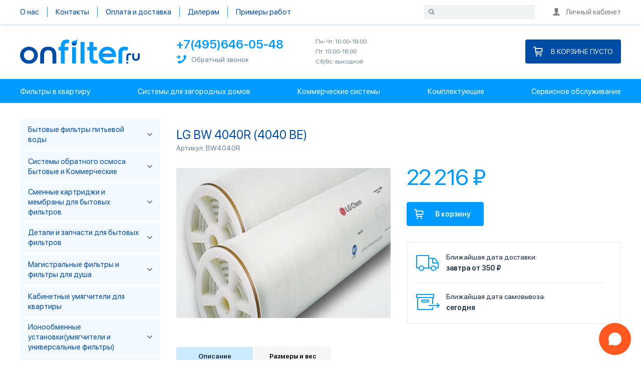

--- FILE ---
content_type: text/html; charset=utf-8
request_url: https://onfilter.ru/collection/promyshlennye-membrany-csm-saehan/product/lg-bw-4040r-4040-be
body_size: 14426
content:
<!doctype html>
<html lang="ru"><head><meta data-config="{&quot;product_id&quot;:131535673}" name="page-config" content="" /><meta data-config="{&quot;money_with_currency_format&quot;:{&quot;delimiter&quot;:&quot; &quot;,&quot;separator&quot;:&quot;,&quot;,&quot;format&quot;:&quot;%n %u&quot;,&quot;unit&quot;:&quot;₽&quot;,&quot;show_price_without_cents&quot;:1},&quot;currency_code&quot;:&quot;RUR&quot;,&quot;currency_iso_code&quot;:&quot;RUB&quot;,&quot;default_currency&quot;:{&quot;title&quot;:&quot;Российский рубль&quot;,&quot;code&quot;:&quot;RUR&quot;,&quot;rate&quot;:1.0,&quot;format_string&quot;:&quot;%n %u&quot;,&quot;unit&quot;:&quot;₽&quot;,&quot;price_separator&quot;:&quot;,&quot;,&quot;is_default&quot;:true,&quot;price_delimiter&quot;:&quot;&quot;,&quot;show_price_with_delimiter&quot;:true,&quot;show_price_without_cents&quot;:true},&quot;facebook&quot;:{&quot;pixelActive&quot;:true,&quot;currency_code&quot;:&quot;RUB&quot;,&quot;use_variants&quot;:false},&quot;vk&quot;:{&quot;pixel_active&quot;:true,&quot;price_list_id&quot;:&quot;4131&quot;},&quot;new_ya_metrika&quot;:true,&quot;ecommerce_data_container&quot;:&quot;dataLayer&quot;,&quot;common_js_version&quot;:&quot;v2&quot;,&quot;vue_ui_version&quot;:null,&quot;feedback_captcha_enabled&quot;:null,&quot;account_id&quot;:879,&quot;hide_items_out_of_stock&quot;:false,&quot;forbid_order_over_existing&quot;:false,&quot;minimum_items_price&quot;:null,&quot;enable_comparison&quot;:true,&quot;locale&quot;:&quot;ru&quot;,&quot;client_group&quot;:null,&quot;consent_to_personal_data&quot;:{&quot;active&quot;:false,&quot;obligatory&quot;:true,&quot;description&quot;:&quot;Настоящим подтверждаю, что я ознакомлен и согласен с условиями \u003ca href=&#39;/page/oferta&#39; target=&#39;blank&#39;\u003eоферты и политики конфиденциальности\u003c/a\u003e.&quot;},&quot;recaptcha_key&quot;:&quot;6LfXhUEmAAAAAOGNQm5_a2Ach-HWlFKD3Sq7vfFj&quot;,&quot;recaptcha_key_v3&quot;:&quot;6LcZi0EmAAAAAPNov8uGBKSHCvBArp9oO15qAhXa&quot;,&quot;yandex_captcha_key&quot;:&quot;ysc1_ec1ApqrRlTZTXotpTnO8PmXe2ISPHxsd9MO3y0rye822b9d2&quot;,&quot;checkout_float_order_content_block&quot;:false,&quot;available_products_characteristics_ids&quot;:null,&quot;sber_id_app_id&quot;:&quot;5b5a3c11-72e5-4871-8649-4cdbab3ba9a4&quot;,&quot;theme_generation&quot;:2,&quot;quick_checkout_captcha_enabled&quot;:false,&quot;max_order_lines_count&quot;:500,&quot;sber_bnpl_min_amount&quot;:1000,&quot;sber_bnpl_max_amount&quot;:150000,&quot;counter_settings&quot;:{&quot;data_layer_name&quot;:&quot;dataLayer&quot;,&quot;new_counters_setup&quot;:false,&quot;add_to_cart_event&quot;:true,&quot;remove_from_cart_event&quot;:true,&quot;add_to_wishlist_event&quot;:true},&quot;site_setting&quot;:{&quot;show_cart_button&quot;:true,&quot;show_service_button&quot;:false,&quot;show_marketplace_button&quot;:false,&quot;show_quick_checkout_button&quot;:false},&quot;warehouses&quot;:[{&quot;id&quot;:4107618,&quot;title&quot;:&quot;Основной-ШП22&quot;,&quot;array_index&quot;:0},{&quot;id&quot;:4108610,&quot;title&quot;:&quot;Озон-ИП&quot;,&quot;array_index&quot;:2},{&quot;id&quot;:4107619,&quot;title&quot;:&quot;realFBS&quot;,&quot;array_index&quot;:1}],&quot;captcha_type&quot;:&quot;google&quot;,&quot;human_readable_urls&quot;:false}" name="shop-config" content="" /><meta name='js-evnvironment' content='production' /><meta name='default-locale' content='ru' /><meta name='insales-redefined-api-methods' content="[]" /><script type="text/javascript" src="https://static.insales-cdn.com/assets/common-js/common.v2.25.28.js"></script><script type="text/javascript" src="https://static.insales-cdn.com/assets/static-versioned/v3.72/static/libs/lodash/4.17.21/lodash.min.js"></script>
<!--InsalesCounter -->
<script type="text/javascript">
(function() {
  if (typeof window.__insalesCounterId !== 'undefined') {
    return;
  }

  try {
    Object.defineProperty(window, '__insalesCounterId', {
      value: 879,
      writable: true,
      configurable: true
    });
  } catch (e) {
    console.error('InsalesCounter: Failed to define property, using fallback:', e);
    window.__insalesCounterId = 879;
  }

  if (typeof window.__insalesCounterId === 'undefined') {
    console.error('InsalesCounter: Failed to set counter ID');
    return;
  }

  let script = document.createElement('script');
  script.async = true;
  script.src = '/javascripts/insales_counter.js?7';
  let firstScript = document.getElementsByTagName('script')[0];
  firstScript.parentNode.insertBefore(script, firstScript);
})();
</script>
<!-- /InsalesCounter -->
<meta charset="utf-8"><meta http-equiv="X-UA-Compatible" content="IE=edge,chrome=1"><meta name="viewport" content="width=device-width, initial-scale=1, maximum-scale=1"><title>LG BW 4040R (4040 BE) - купить по выгодной цене | Фильтры для воды Onfilter.ru</title><meta name="description" content="Предлагаем купить LG BW 4040R (4040 BE).Цена - 22 216 ₽. Быстрая доставка.☎️ +7(495)646-05-48Смотрите все товары в разделе «Мембраны»"><meta name="keywords" content="LG BW 4040R (4040 BE) - купить по выгодной цене | Фильтры для воды Onfilter.ru"><meta property="og:type" content="website"><meta property="og:title" content="LG BW 4040R (4040 BE) - купить по выгодной цене | Фильтры для воды Onfilter.ru"><meta property="og:description" content="Предлагаем купить LG BW 4040R (4040 BE).Цена - 22 216 ₽. Быстрая доставка.☎️ +7(495)646-05-48Смотрите все товары в разделе «Мембраны»"><meta property="og:image" content="https://static.insales-cdn.com/assets/1/5876/1857268/1731345458/logo.png"><link href="https://static.insales-cdn.com/assets/1/5876/1857268/1731345458/favicon.ico" rel="icon " type="image/x-icon" sizes="32x32"><link href="https://static.insales-cdn.com/assets/1/5876/1857268/1731345458/theme.css" rel="stylesheet">    <link href="https://static.insales-cdn.com/assets/1/5876/1857268/1731345458/theme_1.css" rel="stylesheet">  <link href="https://static.insales-cdn.com/assets/1/5876/1857268/1731345458/jquery.fancybox-1.3.4.css" rel="stylesheet"><meta name="theme-color" content="#009bff"><meta name="format-detection" content="telephone=no"><meta name="cmsmagazine" content="325a8bc2477444d381d10a2ed1775a4d">  <meta name="yandex-verification" content="4dac544a3bb886ce" /><meta name='product-id' content='131535673' />
</head><body>
<!-- Yandex.Metrika counter -->
<script type="text/javascript" >
   (function(m,e,t,r,i,k,a){m[i]=m[i]||function(){(m[i].a=m[i].a||[]).push(arguments)};
   m[i].l=1*new Date();k=e.createElement(t),a=e.getElementsByTagName(t)[0],k.async=1,k.src=r,a.parentNode.insertBefore(k,a)})
   (window, document, "script", "https://mc.yandex.ru/metrika/tag.js", "ym");

   ym(185908, "init", {
        webvisor:true,
        ecommerce:dataLayer,
        clickmap:true,
        trackLinks:true,
        accurateTrackBounce:true
   });
</script>
<script type="text/javascript">
  window.dataLayer = window.dataLayer || [];
  window.dataLayer.push({"ecommerce":{"currencyCode":"USD","detail":{"products":[{"id":131535673,"name":"LG BW 4040R (4040 BE)","category":"Фильтры для очистки воды/Промышленные обратноосмотические системы/Промышленные мембраны","price":201.96}]}}});
</script>
<noscript><div><img src="https://mc.yandex.ru/watch/185908" style="position:absolute; left:-9999px;" alt="" /></div></noscript>
<!-- /Yandex.Metrika counter -->
<header><section id="section-bar" class="section-bar"><div class="container-fluid"><div class="row align-items-center"><div class="col"><div class="menu"><div class="row no-gutters"><a href="/page/O-kompanii" class="menu-item col-auto">О нас</a><a href="/page/kontakty" class="menu-item col-auto">Контакты</a><a href="/page/Доставка-и-оплата" class="menu-item col-auto">Оплата и доставка</a><a href="/page/dealers" class="menu-item col-auto">Дилерам</a><a href="/page/projects" class="menu-item col-auto">Примеры работ</a></div></div></div><div class="col-auto"><form action="/search" class="header-search"><svg width="11" height="11" viewBox="0 0 14 14" fill="none" xmlns="http://www.w3.org/2000/svg"><path d="M6.28013 11.5603C9.19626 11.5603 11.5603 9.19626 11.5603 6.28013C11.5603 3.36399 9.19626 1 6.28013 1C3.36399 1 1 3.36399 1 6.28013C1 9.19626 3.36399 11.5603 6.28013 11.5603Z" stroke="currentColor" stroke-width="2"/><path d="M10.1199 10.12L12.9999 13.0001" stroke="currentColor" stroke-width="2" stroke-linecap="round"/></svg><input type="search" name="q" required placeholder=""></form></div><div class="col-auto"><a href="/client_account/login" class="header-account"><svg width="14" height="15" viewBox="0 0 14 15" xmlns="http://www.w3.org/2000/svg"><path d="M14 15C13.753 12.8919 12.1222 11.4252 9.24797 10.9537C8.04823 10.7569 7.97164 9.43822 9.01923 8.75074C10.3069 7.9057 10.5165 7.00968 10.5165 3.46154C10.5165 0.638193 9.94208 0 7 0C4.05792 0 3.48351 0.638193 3.48351 3.46154C3.48351 4.45025 3.49459 4.92849 3.54665 5.50753C3.69137 7.117 4.12822 8.19125 4.98077 8.75074C6.04564 9.44956 6.0388 10.7426 4.75203 10.9537C1.87775 11.4252 0.247021 12.8919 0 15H14Z" fill="currentColor"/></svg>Личный кабинет</a></div></div></div></section><section id="section-header" class="section-header"><div class="header"><div class="container-fluid"><div class="row no-gutters align-items-center"><div class="col-auto"><div class="logo"><a href="/" class="logo-link"><img src="https://static.insales-cdn.com/assets/1/5876/1857268/1731345458/logo.svg" alt="Фильтры для воды Onfilter.ru" class="img-fluid"></a></div></div><div class="col"><div class="row no-gutters align-items-center"><div class="col-auto"><div class="contacts-item contacts-phone"><div class="contacts-phone-number"><a href="tel:+74956460548" class=rrr>+7(495)646-05-48</a></div><div class="contacts-phone-callback"><button class="js-callback"><svg width="20" height="17" viewBox="0 0 20 17" xmlns="http://www.w3.org/2000/svg"><path d="M5 6.5L7.5 4M7.5 4L5 1.5M7.5 4L1 4.00001" stroke="#009bff" stroke-width="2" stroke-linecap="round" stroke-linejoin="round"/><path d="M12.8083 9.80658C11.1258 11.4876 9.17658 13.0965 8.40603 12.3261C7.30387 11.2241 6.62365 10.2635 4.19188 12.2177C1.76118 14.1708 3.62858 15.4735 4.69673 16.5404C5.92962 17.7731 10.5253 16.6063 15.0679 12.0657C19.6094 7.52407 20.7732 2.92929 19.5392 1.69665C18.4711 0.627655 17.1744 -1.23831 15.2209 1.19191C13.2664 3.62212 14.2261 4.3022 15.3304 5.4052C16.0978 6.1756 14.4897 8.12445 12.8083 9.80658Z" fill="#009bff"/></svg>Обратный звонок</button></div></div></div><div class="col-auto"><div class="contacts-item contacts-worktime"><p>Пн-Чт: 10:00-18:00<br />Пт: 10:00-18:00<br />Сб/Вс: выходной</p></div></div></div></div><div class="col-auto"><div class="header-cart"><a href="/cart_items" class="header-cart-button"><svg width="19" height="20" viewBox="0 0 19 20" xmlns="http://www.w3.org/2000/svg"><path d="M1 0C0.447715 0 0 0.447715 0 1C0 1.55228 0.447715 2 1 2V0ZM16 16C16.5523 16 17 15.5523 17 15C17 14.4477 16.5523 14 16 14V16ZM5.26768 13.2655L4.27652 13.3982L5.26768 13.2655ZM17.6739 6.28284L16.6839 6.14142L17.6739 6.28284ZM3.99997 5H15.694V3H3.99997V5ZM16.6839 6.14142L16.2553 9.14142L18.2352 9.42427L18.6638 6.42426L16.6839 6.14142ZM15.2654 10H4.99997V12H15.2654V10ZM7.24998 16H16V14H7.24998V16ZM1.875 0H1V2H1.875V0ZM2.86615 2.86726L4.27652 13.3982L6.25883 13.1327L4.84845 2.60178L2.86615 2.86726ZM7.24998 14C6.749 14 6.32533 13.6293 6.25883 13.1327L4.27652 13.3982C4.47603 14.8879 5.74703 16 7.24998 16V14ZM1.875 2C2.37598 2 2.79965 2.37071 2.86615 2.86726L4.84845 2.60178C4.64895 1.11213 3.37794 0 1.875 0V2ZM16.2553 9.14142C16.185 9.63407 15.763 10 15.2654 10V12C16.7583 12 18.0241 10.9022 18.2352 9.42427L16.2553 9.14142ZM15.694 5C16.3025 5 16.77 5.53899 16.6839 6.14142L18.6638 6.42426C18.922 4.61696 17.5196 3 15.694 3V5Z" fill="currentColor"/><path d="M16 18.5C16 19.3284 15.3284 20 14.5 20C13.6716 20 13 19.3284 13 18.5C13 17.6716 13.6716 17 14.5 17C15.3284 17 16 17.6716 16 18.5Z" fill="currentColor"/><path d="M8 18.5C8 19.3284 7.32843 20 6.5 20C5.67157 20 5 19.3284 5 18.5C5 17.6716 5.67157 17 6.5 17C7.32843 17 8 17.6716 8 18.5Z" fill="currentColor"/></svg><span class="js-header-cart-counter">В корзине пусто</span></a></div></div></div></div></div></section><section id="section-menu" class="section-menu"><div class="menu"><div class="container-fluid"><div class="row justify-content-between"><a href="/page/filtry-dlya-kvartiry" class="menu-item col-auto">Фильтры в квартиру</a><a href="/page/dlya-kottedzhey-i-taunhausov" class="menu-item col-auto">Системы для загородных домов</a><a href="/collection/Promyshlennye-sistemy" class="menu-item col-auto">Коммерческие системы</a><a href="/collection/zapchasti-k-bytovym-filtram" class="menu-item col-auto">Комплектующие</a><a href="/page/service" class="menu-item col-auto">Сервисное обслуживание</a></div></div></div></section></header><div class="container-fluid">
			<div class="row no-gutters">
				<div class="col">
					<main id="main" class="main"><section id="section-product" class="section-product" itemscope itemtype="http://schema.org/Product"><div class="product-title"><h1 class="section-title" itemprop="name">LG BW 4040R (4040 BE)</h1><div class="product-sku prosales_sku">Артикул: <span class="js-product-sku" itemprop="sku">BW4040R</span></div></div><div class="row row-double"><div class="col-6"><div class="product-image"><span class="product-thumb"><div class="photo">    <img src="https://static.insales-cdn.com/r/w_FPkKys2GA/rs:fit:430:430:1/plain/images/products/1/3654/205770310/large_LG.jpg@jpg" alt=""></div></span></div>          <div>                                                                                   </div></div><div class="col-6"><div class="product-data"><form action="/cart_items"  method="post" id="form_buy">                  <meta itemprop="image" content="https://static.insales-cdn.com/images/products/1/3654/205770310/LG.jpg"><div itemprop="offers" itemscope itemtype="http://schema.org/Offer"><meta itemprop="price" content="22216.0"><meta itemprop="priceCurrency" content="RUB"><link itemprop="availability" href="http://schema.org/InStock"></div><div class="product-prices">22 216 ₽</div><div class="product-form"><input type="hidden" name="variant_id" value="224004767">                                            <input type="hidden" class="test" value="224004767"/>                       <div style=" position: relative;" class="submit_bg sb_true ">              <img src="https://static.insales-cdn.com/assets/1/5876/1857268/1731345458/Cart.png"/>                                                                <input type="submit" class="add_button btn_buy button_byu_js"  onmousedown="try { rrApi.addToBasket(131535673) } catch(e) {}" value="В корзину"/>                                                                      </div></div><div class="product-delivery">                                               <div class="dostavka">                                          <svg width="48" height="44" viewBox="0 0 48 44" fill="none" xmlns="http://www.w3.org/2000/svg">              <rect width="48" height="44" fill="white"/>              <path d="M33 13.5H36.0154C36.3214 13.5 36.6106 13.6401 36.8003 13.8804L43.7849 22.7275C43.9242 22.904 44 23.1223 44 23.3472V32C44 32.5523 43.5523 33 43 33H40M33 13.5V23H43M33 13.5H25M16 33H25M5 33H2C1.44772 33 1 32.5523 1 32V9C1 8.44772 1.44772 8 2 8H24C24.5523 8 25 8.44772 25 9V33M29.5 33H25" stroke="#009BFF" stroke-width="2" stroke-linecap="round" stroke-linejoin="round"/>              <circle cx="10.5" cy="33.5" r="4.5" stroke="#009BFF" stroke-width="2"/>              <circle cx="34.5" cy="33.5" r="4.5" stroke="#009BFF" stroke-width="2"/>              </svg><!--<br><br> <font color="red"><strong>В связи с загруженностью курьерской службы сроки доставки увеличены. Ниже указан срок доставки в обычном режиме.</strong></font><br>-->Ближайшая дата доставки:<br/>                                          <b>завтра от 350 ₽</b>                                      </div>                                      <div class="samovivoz">                                          <svg width="48" height="44" viewBox="0 0 48 44" fill="none" xmlns="http://www.w3.org/2000/svg">              <rect width="48" height="44" fill="white"/>              <path d="M42 33L46 29M46 29L42 25M46 29H26" stroke="#009BFF" stroke-width="2" stroke-linecap="round" stroke-linejoin="round"/>              <path d="M1 7V6C0.447715 6 0 6.44772 0 7H1ZM35 7H36C36 6.44772 35.5523 6 35 6V7ZM35 13V14C35.5523 14 36 13.5523 36 13H35ZM1 13H0C0 13.5523 0.447715 14 1 14L1 13ZM3 13V12C2.44772 12 2 12.4477 2 13H3ZM33 13H34C34 12.4477 33.5523 12 33 12V13ZM33 37V38C33.5523 38 34 37.5523 34 37H33ZM3 37H2C2 37.5523 2.44772 38 3 38V37ZM1 8H35V6H1V8ZM34 7V13H36V7H34ZM35 12H1V14H35V12ZM2 13V7H0V13H2ZM3 14H33V12H3V14ZM33 36H3V38H33V36ZM4 37V13H2V37H4ZM32 13V26H34V13H32ZM32 32V37H34V32H32Z" fill="#009BFF"/>              <path d="M11 20C11 18.8954 11.8954 18 13 18H23C24.1046 18 25 18.8954 25 20V20C25 21.1046 24.1046 22 23 22H13C11.8954 22 11 21.1046 11 20V20Z" stroke="#009BFF" stroke-width="2" stroke-linecap="round" stroke-linejoin="round"/>              </svg>              Ближайшая дата самовывоза:<br/><b>сегодня</b>                                                                                </div>           </div></form>              <script type="text/javascript"> $('.button_byu_js').click(function(){    $('.input_choice_prod:checked').each(function(){  var var_id = $(this).val();       console.log('var_id' + var_id);  $.ajax({  url: '/cart_items.json',  type: 'post',  data: '_method=put&cart[quantity]['+var_id+']=1'  });      console.log('var_id' + var_id); });}); </script> </div></div></div>  </section><section id="section-product-descr" style="width:888px" class="section-product-descr">  <div class=" tabs" style="font-size:14px; position:relative; margin-bottom: 38px; margin-left:0;">    <div class="">         <nav>           <ul>             <li class="active"><a href="#" data-id="one"><div class="curent"><div class="inner"></div></div>Описание</a></li>             <li><a href="#" data-id="two"><div class="curent"><div class="inner"></div></div>Размеры и вес</a></li>                          </ul>          </nav>              <div id="one" class="tab productcontain" style="height:auto;">          <div class="content">             <div class="maker">Произ-сть&nbsp;<strong><span style="color: #333333;">2,500 GPD</span></strong></div><div class="maker">Селективность: <strong>99.6 %</strong> (min 99.3 %).</div><div class="description"><p>Рабочая площадь мембраны: <strong>85 ft2</strong> (7.9 m2).</p><p>Мембрана осмотическая высоконапорная <strong>15 атм.</strong></p></div><div class="block"><div class="in_cart left"></div><div class="clear"></div></div>              <br>             <h3><span style="color: #333333;">Описание LG BW 4040R</span></h3><ul><li><span style="color: #333333;">Тип мембраны: для солоноватой воды</span></li><li><span style="color: #333333;">Мембранные материалы: тонкопленочный нанокомпозит (TFN)</span></li><li><span style="color: #333333;">Размер мембраны: диаметр 4"</span></li><li><span style="color: #333333;">Рабочая площадь мембраны: 85 ft2 (7.9 m2)</span></li><li><span style="color: #333333;">Поток Spacer Толщина: 28 mil</span></li></ul><h3><span style="color: #333333;">Производительность LG BW 4040R</span></h3><ul><li><span style="color: #333333;">Расход пермеата: 2,500 gpd (9.5 m3/d)</span></li><li><span style="color: #333333;">Селективность: 99.6 % (min 99.3 %)</span></li></ul><p><span style="color: #333333;">Значение потока пермеата и кол-во удаляемых солей получены при следующих условиях:&nbsp;2000 частей на миллион NaCl, 225 psi (15.5 бар), 77 &deg; F (25 &deg; C), рН 8, 15% на восстановление.</span></p><h3><span style="color: #333333;">Ограничения по эксплуатации LG BW 4040R</span></h3><ul><li><span style="color: #333333;">Максимальное рабочее давление: 600 фунтов на квадратный дюйм (41 бар)</span></li><li><span style="color: #333333;">Максимальный перепад давления на элементе: 15 фунтов на квадратный дюйм (1 бар)</span></li><li><span style="color: #333333;">Максимальная температура эксплуатации: 113 &deg; F (45 &deg; C)</span></li><li><span style="color: #333333;">Максимальная мутность: 1.0 NTU</span></li><li><span style="color: #333333;">Содержание свободного хлора: &lt;0,1ppm</span></li><li><span style="color: #333333;">рН, непрерывный: 2-11</span></li><li><span style="color: #333333;">рН, краткосрочный (например, очистка): 2-13</span></li><li><span style="color: #333333;">Максимальный поток расхода: 6 галлонов в минуту (1,4 м3/час)</span></li><li><span style="color: #333333;">Индекс максимальной плотности ила в потоке(SDI): 5</span></li></ul>          </div>                  </div>        <div id="two" class="tab ">          <div class="content">   <table><tbody><tr class="odd"><td><span style="color: #333333;">Производительность</span></td><td><span style="color: #333333;">2,500 GPD</span></td></tr><tr><td><span style="color: #333333;">Диаметр</span></td><td><span style="color: #333333;">28 мм.</span></td></tr><tr class="odd"><td><span style="color: #333333;">Габаритные размеры</span></td><td><span style="color: #333333;">1.1х0.11х0.11 м</span></td></tr><tr><td><span style="color: #333333;">Стандарт</span></td><td><span style="color: #333333;">4"</span></td></tr><tr class="odd"><td><span style="color: #333333;">Площадь фильтр. поверхности</span></td><td><span style="color: #333333;">7.9 м2</span></td></tr><tr><td><span style="color: #333333;">Селективность</span></td><td><span style="color: #333333;">99.6%</span></td></tr><tr class="odd"><td><span style="color: #333333;">Вес</span></td><td><span style="color: #333333;">4 кг</span></td></tr><tr><td><span style="color: #333333;">Рабочее давление</span></td><td><span style="color: #333333;">15 атм.</span></td></tr><tr class="odd"><td><span style="color: #333333;">Максимальная температура</span></td><td><span style="color: #333333;">45&deg;С</span></td></tr><tr><td><span style="color: #333333;">Гарантийный срок</span></td><td><span style="color: #333333;">12 месяцев</span></td></tr><tr class="odd"><td><span style="color: #333333;">Комплектация</span></td><td><span style="color: #333333;">LG BW 4040R мембрана осмотическая высоконапорная</span></td></tr><tr><td><span style="color: #333333;">Максимальное давление</span></td><td><span style="color: #333333;">41 бар.</span></td></tr><tr class="odd"><td><span style="color: #333333;">Серия</span></td><td><span style="color: #333333;">4040</span></td></tr><tr><td><span style="color: #333333;">Вид</span></td><td><span style="color: #333333;">осмос, для солоноватой воды, BWM</span></td></tr><tr class="odd"><td><span style="color: #333333;">Тип мембраны</span></td><td><span style="color: #333333;">для солоноватой воды</span></td></tr><tr><td><span style="color: #333333;">Материал мембраны</span></td><td><span style="color: #333333;">Тонкопленочный нанокомпозит (TFN)</span></td></tr><tr class="odd"><td><span style="color: #333333;">Мутность</span></td><td><span style="color: #333333;">&lt;1 NTU</span></td></tr><tr><td><span style="color: #333333;">Концентрация хлора</span></td><td><span style="color: #333333;">&lt; 0.1 мг/л</span></td></tr><tr class="odd"><td><span style="color: #333333;">Рабочий pH</span></td><td><span style="color: #333333;">2-11</span></td></tr><tr><td><span style="color: #333333;">Значение CIP pH</span></td><td><span style="color: #333333;">2-13</span></td></tr><tr class="odd"><td><span style="color: #333333;">Максимально допустимое загрязнение SDI</span></td><td><span style="color: #333333;">5</span></td></tr><tr><td><span style="color: #333333;">Максимальный поток исходной воды</span></td><td><span style="color: #333333;">1.4 м3/час</span></td></tr></tbody></table>          </div>        </div>         <div id="three" class="tab ">          <div class="content">              </div>       </div>                   </div>       </div><style type="text/css">  .tabs .tab {        border: 2px solid #CCEBFF;    border-bottom-left-radius: 0px;    border-bottom-right-radius: 0px;    display: none;    padding: 34px 32px;    /*height: 275px;*/}.tabs #one {    display: block;}.tabs > div > nav > ul > li {    display: inline-block;    margin: 4px 0 0 0;}.tabs > div > nav > ul > li a:hover {    background: #CCEBFF;  color:#12253C;}.tabs > div > nav > ul > li a {      background: #f5f5f5;    font-size: 13px;    text-align:center;    line-height: 38px;    display: inline-block;    width: 153px;    height: 38px;    border-radius: 0 0 0 0;     cursor: pointer;     color: #000;    text-decoration: none;    font-weight: 600;  }.tabs > div > nav > ul > li.active a {    background: #CCEBFF;    cursor: text;    color: #12253C;  border-top-left-radius: 0px;    border-top-right-radius: 0px;}.tabs > div > nav > ul > li.active  {}</style><script type="text/javascript">(function() {  $(function() {    var tabs;    tabs = $('.tabs');    return tabs.on('click', 'nav a', function(e) {      e.preventDefault();      tabs.find('nav li').removeClass('active');      $(this).parent().addClass('active');      tabs.find('.tab').hide();      return tabs.find("#" + ($(this).data("id"))).show();    });  });}).call(this);</script></section><section id="section-products" class="section-products"><div class="products"><div class="row row-double"></div></div></section><!--<section id="section-products" class="section-products"><div class="products"><div class="row row-double"></div></div></section>--></main>
				</div>
				<div class="col-auto order-first"><aside><div class="sidebar"><section id="section-collections-menu" class="section-collections-menu"><div class="collections-menu"><div class="collections-menu-item collections-menu-item-3158052"><div class="row no-gutters align-items-stretch"><button class="collections-menu-toggle js-collections-menu-subcollections-toggle col-auto d-flex align-items-center order-last" data-target-id="3158052"><svg width="10" height="6" viewBox="0 0 10 6" fill="none" xmlns="http://www.w3.org/2000/svg"><path d="M1 5L5 1L9 5" stroke="currentColor" stroke-width="2" stroke-linecap="round" stroke-linejoin="round"/></svg></button><a href="/collection/filtry-pitievoy-vody" class="collections-menu-link col d-flex align-items-center"><span>Бытовые фильтры питьевой воды</span></a></div></div><div class="collections-menu-subcollections collections-menu-subcollections-3158052"><div class="collections-menu-item"><div class="row no-gutters align-items-stretch"><a href="/collection/Flow-Filters" class="collections-menu-link col d-flex align-items-center"><span>Проточные фильтры для воды</span></a></div></div><div class="collections-menu-item"><div class="row no-gutters align-items-stretch"><a href="/collection/ultrafiltratsionnye-sistemy" class="collections-menu-link col d-flex align-items-center"><span>Ультрафильтрационные системы</span></a></div></div></div><div class="collections-menu-item collections-menu-item-5673"><div class="row no-gutters align-items-stretch"><button class="collections-menu-toggle js-collections-menu-subcollections-toggle col-auto d-flex align-items-center order-last" data-target-id="5673"><svg width="10" height="6" viewBox="0 0 10 6" fill="none" xmlns="http://www.w3.org/2000/svg"><path d="M1 5L5 1L9 5" stroke="currentColor" stroke-width="2" stroke-linecap="round" stroke-linejoin="round"/></svg></button><a href="/collection/Revers-Osmos" class="collections-menu-link col d-flex align-items-center"><span>Системы обратного осмоса Бытовые и Коммерческие</span></a></div></div><div class="collections-menu-subcollections collections-menu-subcollections-5673"><div class="collections-menu-item"><div class="row no-gutters align-items-stretch"><a href="/collection/traditsionnye-klassicheskie-sistemy" class="collections-menu-link col d-flex align-items-center"><span>Традиционные-Классические системы</span></a></div></div><div class="collections-menu-item"><div class="row no-gutters align-items-stretch"><a href="/collection/kompaktnye-zakrytye-sistemy" class="collections-menu-link col d-flex align-items-center"><span>Компактные-Закрытые системы</span></a></div></div><div class="collections-menu-item"><div class="row no-gutters align-items-stretch"><a href="/collection/pryamotochnye-bez-nakopitelnogo-baka" class="collections-menu-link col d-flex align-items-center"><span>Прямоточные (Без накопительного бака)</span></a></div></div><div class="collections-menu-item"><div class="row no-gutters align-items-stretch"><a href="/collection/premium" class="collections-menu-link col d-flex align-items-center"><span>Premium</span></a></div></div><div class="collections-menu-item"><div class="row no-gutters align-items-stretch"><a href="/collection/sistemy-povyshennoy-proizvoditelnosti-2" class="collections-menu-link col d-flex align-items-center"><span>Системы повышенной производительности - Коммерческие</span></a></div></div></div><div class="collections-menu-item collections-menu-item-7678150"><div class="row no-gutters align-items-stretch"><button class="collections-menu-toggle js-collections-menu-subcollections-toggle col-auto d-flex align-items-center order-last" data-target-id="7678150"><svg width="10" height="6" viewBox="0 0 10 6" fill="none" xmlns="http://www.w3.org/2000/svg"><path d="M1 5L5 1L9 5" stroke="currentColor" stroke-width="2" stroke-linecap="round" stroke-linejoin="round"/></svg></button><a href="/collection/home-cartridges-membranes" class="collections-menu-link col d-flex align-items-center"><span>Сменные картриджи и мембраны для бытовых фильтров</span></a></div></div><div class="collections-menu-subcollections collections-menu-subcollections-7678150"><div class="collections-menu-item"><div class="row no-gutters align-items-stretch"><a href="/collection/set-cartridges" class="collections-menu-link col d-flex align-items-center"><span>Наборы картриджей</span></a></div></div><div class="collections-menu-item"><div class="row no-gutters align-items-stretch"><a href="/collection/cartridge-aquapro" class="collections-menu-link col d-flex align-items-center"><span>Картриджи для AquaPro</span></a></div></div><div class="collections-menu-item"><div class="row no-gutters align-items-stretch"><a href="/collection/cartridge-puricom" class="collections-menu-link col d-flex align-items-center"><span>Картриджи для Puricom</span></a></div></div><div class="collections-menu-item"><div class="row no-gutters align-items-stretch"><a href="/collection/cartridge-raifil" class="collections-menu-link col d-flex align-items-center"><span>Картриджи для Raifil</span></a></div></div><div class="collections-menu-item"><div class="row no-gutters align-items-stretch"><a href="/collection/membrane" class="collections-menu-link col d-flex align-items-center"><span>Мембраны</span></a></div></div><div class="collections-menu-item"><div class="row no-gutters align-items-stretch"><a href="/collection/cartridges-mechanical-cleaning" class="collections-menu-link col d-flex align-items-center"><span>Картриджи механической очистки</span></a></div></div><div class="collections-menu-item"><div class="row no-gutters align-items-stretch"><a href="/collection/carbon-cartridges" class="collections-menu-link col d-flex align-items-center"><span>Картриджи угольные</span></a></div></div><div class="collections-menu-item"><div class="row no-gutters align-items-stretch"><a href="/collection/postfiltry-kartridzh-tonkoy-ochistki" class="collections-menu-link col d-flex align-items-center"><span>Постфильтры (картридж тонкой очистки)</span></a></div></div><div class="collections-menu-item"><div class="row no-gutters align-items-stretch"><a href="/collection/special-cartridges" class="collections-menu-link col d-flex align-items-center"><span>Специальные картриджи</span></a></div></div></div><div class="collections-menu-item collections-menu-item-7781576"><div class="row no-gutters align-items-stretch"><button class="collections-menu-toggle js-collections-menu-subcollections-toggle col-auto d-flex align-items-center order-last" data-target-id="7781576"><svg width="10" height="6" viewBox="0 0 10 6" fill="none" xmlns="http://www.w3.org/2000/svg"><path d="M1 5L5 1L9 5" stroke="currentColor" stroke-width="2" stroke-linecap="round" stroke-linejoin="round"/></svg></button><a href="/collection/zapchasti-k-bytovym-filtram" class="collections-menu-link col d-flex align-items-center"><span>Детали и запчасти  для бытовых фильтров</span></a></div></div><div class="collections-menu-subcollections collections-menu-subcollections-7781576"><div class="collections-menu-item"><div class="row no-gutters align-items-stretch"><a href="/collection/klapany" class="collections-menu-link col d-flex align-items-center"><span>Клапаны и Ограничители потока</span></a></div></div><div class="collections-menu-item"><div class="row no-gutters align-items-stretch"><a href="/collection/home-bustr-pump" class="collections-menu-link col d-flex align-items-center"><span>Насосы повышения давления, Датчики</span></a></div></div><div class="collections-menu-item"><div class="row no-gutters align-items-stretch"><a href="/collection/home-tank" class="collections-menu-link col d-flex align-items-center"><span>Накопительные баки и детали к ним</span></a></div></div><div class="collections-menu-item"><div class="row no-gutters align-items-stretch"><a href="/collection/home-connector" class="collections-menu-link col d-flex align-items-center"><span>Соединители, переходники, клипы</span></a></div></div><div class="collections-menu-item"><div class="row no-gutters align-items-stretch"><a href="/collection/korpusa-filtrov-2" class="collections-menu-link col d-flex align-items-center"><span>Корпуса фильтров и ключи</span></a></div></div><div class="collections-menu-item"><div class="row no-gutters align-items-stretch"><a href="/collection/krany-chistoy-vody-2" class="collections-menu-link col d-flex align-items-center"><span>Краны чистой воды</span></a></div></div><div class="collections-menu-item"><div class="row no-gutters align-items-stretch"><a href="/collection/Fittingi" class="collections-menu-link col d-flex align-items-center"><span>Фиттинги коннекторы переходники</span></a></div></div><div class="collections-menu-item"><div class="row no-gutters align-items-stretch"><a href="/collection/upravlyayuschie-bloki-i-izmeritelnye-pribory" class="collections-menu-link col d-flex align-items-center"><span>Управляющие блоки и измерительные приборы</span></a></div></div></div><div class="collections-menu-item collections-menu-item-3158142"><div class="row no-gutters align-items-stretch"><button class="collections-menu-toggle js-collections-menu-subcollections-toggle col-auto d-flex align-items-center order-last" data-target-id="3158142"><svg width="10" height="6" viewBox="0 0 10 6" fill="none" xmlns="http://www.w3.org/2000/svg"><path d="M1 5L5 1L9 5" stroke="currentColor" stroke-width="2" stroke-linecap="round" stroke-linejoin="round"/></svg></button><a href="/collection/ochistka-vody-v-kvartire" class="collections-menu-link col d-flex align-items-center"><span>Магистральные фильтры и фильтры для душа</span></a></div></div><div class="collections-menu-subcollections collections-menu-subcollections-3158142"><div class="collections-menu-item"><div class="row no-gutters align-items-stretch"><a href="/collection/magistralnie-filtri" class="collections-menu-link col d-flex align-items-center"><span>Магистральные фильтры</span></a></div></div><div class="collections-menu-item"><div class="row no-gutters align-items-stretch"><a href="/collection/filtry-dlya-dusha" class="collections-menu-link col d-flex align-items-center"><span>Фильтры для душа и стиральных машин</span></a></div></div></div><div class="collections-menu-item collections-menu-item-45374"><div class="row no-gutters align-items-stretch"><a href="/collection/Umyagchiteli" class="collections-menu-link col d-flex align-items-center"><span>Кабинетные умягчители для квартиры</span></a></div></div><div class="collections-menu-item collections-menu-item-5602723"><div class="row no-gutters align-items-stretch"><button class="collections-menu-toggle js-collections-menu-subcollections-toggle col-auto d-flex align-items-center order-last" data-target-id="5602723"><svg width="10" height="6" viewBox="0 0 10 6" fill="none" xmlns="http://www.w3.org/2000/svg"><path d="M1 5L5 1L9 5" stroke="currentColor" stroke-width="2" stroke-linecap="round" stroke-linejoin="round"/></svg></button><a href="/collection/umyagchiteli-dlya-dachi-doma-i-kottedzha" class="collections-menu-link col d-flex align-items-center"><span>Ионообменные установки(умягчители и универсальные фильтры)</span></a></div></div><div class="collections-menu-subcollections collections-menu-subcollections-5602723"><div class="collections-menu-item"><div class="row no-gutters align-items-stretch"><a href="/collection/universalnye-filtry" class="collections-menu-link col d-flex align-items-center"><span>Готовые комплекты оборудования</span></a></div></div><div class="collections-menu-item"><div class="row no-gutters align-items-stretch"><a href="/collection/zasypka" class="collections-menu-link col d-flex align-items-center"><span>Фильтрующие материалы</span></a></div></div><div class="collections-menu-item"><div class="row no-gutters align-items-stretch"><a href="/collection/bloki-upravleniya" class="collections-menu-link col d-flex align-items-center"><span>Блоки Управления</span></a></div></div></div><div class="collections-menu-item collections-menu-item-7832030"><div class="row no-gutters align-items-stretch"><button class="collections-menu-toggle js-collections-menu-subcollections-toggle col-auto d-flex align-items-center order-last" data-target-id="7832030"><svg width="10" height="6" viewBox="0 0 10 6" fill="none" xmlns="http://www.w3.org/2000/svg"><path d="M1 5L5 1L9 5" stroke="currentColor" stroke-width="2" stroke-linecap="round" stroke-linejoin="round"/></svg></button><a href="/collection/obezzhelezivateli-dlya-doma-i-kottezha" class="collections-menu-link col d-flex align-items-center"><span>Обезжелезиватели  для дома и коттеджа</span></a></div></div><div class="collections-menu-subcollections collections-menu-subcollections-7832030"><div class="collections-menu-item"><div class="row no-gutters align-items-stretch"><a href="/collection/aeratsionnye-kolonny" class="collections-menu-link col d-flex align-items-center"><span>Аэрационные комплексы</span></a></div></div><div class="collections-menu-item"><div class="row no-gutters align-items-stretch"><a href="/collection/ustanovka-obezzhelezivaniya-osvetleniya" class="collections-menu-link col d-flex align-items-center"><span>Обезжелезиватели воды серии MF (МЖФ)</span></a></div></div></div><div class="collections-menu-item collections-menu-item-7263781"><div class="row no-gutters align-items-stretch"><button class="collections-menu-toggle js-collections-menu-subcollections-toggle col-auto d-flex align-items-center order-last" data-target-id="7263781"><svg width="10" height="6" viewBox="0 0 10 6" fill="none" xmlns="http://www.w3.org/2000/svg"><path d="M1 5L5 1L9 5" stroke="currentColor" stroke-width="2" stroke-linecap="round" stroke-linejoin="round"/></svg></button><a href="/collection/UF-Sterilizatory" class="collections-menu-link col d-flex align-items-center"><span>Установки УФ обеззараживания</span></a></div></div><div class="collections-menu-subcollections collections-menu-subcollections-7263781"><div class="collections-menu-item"><div class="row no-gutters align-items-stretch"><a href="/collection/uf-sterilizatory" class="collections-menu-link col d-flex align-items-center"><span>УФ-стерилизаторы</span></a></div></div><div class="collections-menu-item"><div class="row no-gutters align-items-stretch"><a href="/collection/UF-komplekt" class="collections-menu-link col d-flex align-items-center"><span>Комплектующие к УФ-стерилизаторам</span></a></div></div></div><div class="collections-menu-item collections-menu-item-7573921"><div class="row no-gutters align-items-stretch"><button class="collections-menu-toggle js-collections-menu-subcollections-toggle col-auto d-flex align-items-center order-last" data-target-id="7573921"><svg width="10" height="6" viewBox="0 0 10 6" fill="none" xmlns="http://www.w3.org/2000/svg"><path d="M1 5L5 1L9 5" stroke="currentColor" stroke-width="2" stroke-linecap="round" stroke-linejoin="round"/></svg></button><a href="/collection/dispenser-3" class="collections-menu-link col d-flex align-items-center"><span>Пурифайры и Диспенсеры</span></a></div></div><div class="collections-menu-subcollections collections-menu-subcollections-7573921"><div class="collections-menu-item"><div class="row no-gutters align-items-stretch"><a href="/collection/obratnoosmoticheskie-pufayery" class="collections-menu-link col d-flex align-items-center"><span>Обратноосмотические Пурифайеры</span></a></div></div><div class="collections-menu-item"><div class="row no-gutters align-items-stretch"><a href="/collection/ultrafiltratsionnye-purifayery" class="collections-menu-link col d-flex align-items-center"><span>Ультрафильтрационные  пурифайеры</span></a></div></div><div class="collections-menu-item"><div class="row no-gutters align-items-stretch"><a href="/collection/sorbtsionnye-purifayery" class="collections-menu-link col d-flex align-items-center"><span>Сорбционные Пурифайеры</span></a></div></div><div class="collections-menu-item"><div class="row no-gutters align-items-stretch"><a href="/collection/filter-dispenser" class="collections-menu-link col d-flex align-items-center"><span>Картриджи и мембраны для Пурифайров</span></a></div></div></div><div class="collections-menu-item collections-menu-item-110782"><div class="row no-gutters align-items-stretch"><button class="collections-menu-toggle js-collections-menu-subcollections-toggle col-auto d-flex align-items-center order-last" data-target-id="110782"><svg width="10" height="6" viewBox="0 0 10 6" fill="none" xmlns="http://www.w3.org/2000/svg"><path d="M1 5L5 1L9 5" stroke="currentColor" stroke-width="2" stroke-linecap="round" stroke-linejoin="round"/></svg></button><a href="/collection/kartr-membr" class="collections-menu-link col d-flex align-items-center"><span>Сменные фильтры (картриджи) для магистральных фильтров</span></a></div></div><div class="collections-menu-subcollections collections-menu-subcollections-110782"><div class="collections-menu-item"><div class="row no-gutters align-items-stretch"><a href="/collection/kartridzhi-mehanicheskoy-ochistki" class="collections-menu-link col d-flex align-items-center"><span>Картриджи механической очистки</span></a></div></div><div class="collections-menu-item"><div class="row no-gutters align-items-stretch"><a href="/collection/kartridzhi-ugolnye" class="collections-menu-link col d-flex align-items-center"><span>Картриджи  угольные</span></a></div></div><div class="collections-menu-item"><div class="row no-gutters align-items-stretch"><a href="/collection/membrany" class="collections-menu-link col d-flex align-items-center"><span>Мембраны</span></a></div></div></div><div class="collections-menu-item collections-menu-item-1433167 is-open is-active"><div class="row no-gutters align-items-stretch"><button class="collections-menu-toggle js-collections-menu-subcollections-toggle col-auto d-flex align-items-center order-last" data-target-id="1433167"><svg width="10" height="6" viewBox="0 0 10 6" fill="none" xmlns="http://www.w3.org/2000/svg"><path d="M1 5L5 1L9 5" stroke="currentColor" stroke-width="2" stroke-linecap="round" stroke-linejoin="round"/></svg></button><a href="/collection/promyshlennye-obratnoosmoticheskie-sistemy" class="collections-menu-link col d-flex align-items-center"><span>Промышленные обратноосмотические системы</span></a></div></div><div class="collections-menu-subcollections collections-menu-subcollections-1433167 is-open"><div class="collections-menu-item is-active"><div class="row no-gutters align-items-stretch"><a href="/collection/promyshlennye-membrany-csm-saehan" class="collections-menu-link col d-flex align-items-center"><span>Промышленные мембраны</span></a></div></div><div class="collections-menu-item"><div class="row no-gutters align-items-stretch"><a href="/collection/sus-korpusa-membran-nerzhaveyuschaya-stal" class="collections-menu-link col d-flex align-items-center"><span>SUS Корпуса мембран (нержавеющая сталь)</span></a></div></div><div class="collections-menu-item"><div class="row no-gutters align-items-stretch"><a href="/collection/FRP-korpusa-k-promyshlennym-membranam" class="collections-menu-link col d-flex align-items-center"><span>FRP Корпуса мембран (стекловолокно)</span></a></div></div></div><div class="collections-menu-item collections-menu-item-7487041"><div class="row no-gutters align-items-stretch"><button class="collections-menu-toggle js-collections-menu-subcollections-toggle col-auto d-flex align-items-center order-last" data-target-id="7487041"><svg width="10" height="6" viewBox="0 0 10 6" fill="none" xmlns="http://www.w3.org/2000/svg"><path d="M1 5L5 1L9 5" stroke="currentColor" stroke-width="2" stroke-linecap="round" stroke-linejoin="round"/></svg></button><a href="/collection/korpusa-filtrov-kompozitnye" class="collections-menu-link col d-flex align-items-center"><span>Корпуса фильтров композитные</span></a></div></div><div class="collections-menu-subcollections collections-menu-subcollections-7487041"><div class="collections-menu-item"><div class="row no-gutters align-items-stretch"><a href="/collection/canature" class="collections-menu-link col d-flex align-items-center"><span>Canature</span></a></div></div><div class="collections-menu-item"><div class="row no-gutters align-items-stretch"><a href="/collection/Structural" class="collections-menu-link col d-flex align-items-center"><span>Structural</span></a></div></div><div class="collections-menu-item"><div class="row no-gutters align-items-stretch"><a href="/collection/chehly-na-kolonny" class="collections-menu-link col d-flex align-items-center"><span>Чехлы на колонны</span></a></div></div></div></div></section></div></aside></div>
			</div>
		</div> <div class="none">

  <div class="cart__popup popup__win">
    <span class="popup__close arcticmodal-close"></span>
    <div class="popup__title t_center">Товар добавлен в корзину</div>    
  </div>
</div>
<footer><section id="section-consultant" class="section-consultant"><div class="container-fluid"><div class="row no-gutters align-items-stretch"><div class="col-auto"><div class="consultant-image"><img src="https://static.insales-cdn.com/files/1/4560/7803344/original/consultant-image.png" alt="Консультация специалиста" class="img-fluid"></div></div><div class="col"><div class="consultant"><div class="section-title">Консультация специалиста</div><div class="consultant-content"><div class="consultant-name">Дмитрий,<br>эксперт по монтажу<br>водоочистных систем</div><div class="consultant-text"><p>Здравствуйте, меня зовут Дмитрий.<br />С&nbsp;удовольствием проконсультирую Вас по&nbsp;водоочистным системам, оборудованию, монтажу и&nbsp;гарантийному обслуживанию.</p></div><div class="row no-gutters align-items-center"><div class="col-auto"><div class="contacts-item contacts-phone"><div class="contacts-phone-number"><a href="tel:+74956460548" class=rrr>+7(495)646-05-48</a></div><div class="contacts-phone-callback"><button class="js-callback"><svg width="20" height="17" viewBox="0 0 20 17" xmlns="http://www.w3.org/2000/svg"><path d="M5 6.5L7.5 4M7.5 4L5 1.5M7.5 4L1 4.00001" stroke="#009bff" stroke-width="2" stroke-linecap="round" stroke-linejoin="round"/><path d="M12.8083 9.80658C11.1258 11.4876 9.17658 13.0965 8.40603 12.3261C7.30387 11.2241 6.62365 10.2635 4.19188 12.2177C1.76118 14.1708 3.62858 15.4735 4.69673 16.5404C5.92962 17.7731 10.5253 16.6063 15.0679 12.0657C19.6094 7.52407 20.7732 2.92929 19.5392 1.69665C18.4711 0.627655 17.1744 -1.23831 15.2209 1.19191C13.2664 3.62212 14.2261 4.3022 15.3304 5.4052C16.0978 6.1756 14.4897 8.12445 12.8083 9.80658Z" fill="#009bff"/></svg>Обратный звонок</button></div></div></div><div class="col-auto"><div class="contacts-item contacts-worktime"><p>Пн-Чт: 10:00-18:00<br />Пт: 10:00-18:00<br />Сб/Вс: выходной</p></div></div></div></div></div></div></div></div></section><section id="section-footer" class="section-footer"><div class="container-fluid"><div class="row align-items-center"><div class="col"><div class="menu"><div class="row no-gutters"><a href="/page/kontakty" class="menu-item col-auto">Контакты</a><a href="/page/Доставка-и-оплата" class="menu-item col-auto">Доставка</a><a href="/client_account/login" class="menu-item col-auto">Личный кабинет</a></div></div></div><div class="col-auto"><div class="copyright">&copy; Фильтры для воды Onfilter.ru, 2009-2026. Все права защищены</div></div></div></div></section></footer><script>Site = _.merge({}, Site, {template: 'product',locale: 'ru',hide_items_out_of_stock: false,});</script><script src="https://static.insales-cdn.com/assets/1/5876/1857268/1731345458/plugins.js"></script><script src="https://static.insales-cdn.com/assets/1/5876/1857268/1731345458/theme.js"></script><script src="https://static.insales-cdn.com/assets/1/5876/1857268/1731345458/cart.js"></script><script src="https://static.insales-cdn.com/assets/1/5876/1857268/1731345458/jquery.fancybox-1.3.4.pack.js"></script><script src="https://static.insales-cdn.com/assets/1/5876/1857268/1731345458/jquery.arcticmodal-0.3.min.js"></script><!-- <script charset="utf-8" type="text/javascript">
  var _sp_options = _sp_options || {};
  _sp_options["partnerId"] = "121";
  _sp_options["publicKey"] = "none";
  _sp_options["position"] = ["center", "left"];
  _sp_options["notifications"] = {
    enabled: true,
    skin: {type: 'horizontal', position: ['bottom', 'right']}
  };

  (function() {
      var sp = document.createElement("script");
      sp.type = "text/javascript"; sp.async = true; sp.charset = "utf-8";
      sp.src = ("https:" == document.location.protocol ? "https://" : "http://") +
        "sailplay.ru/popup-sdk/js/sailplay/121/";
      var scr = document.getElementsByTagName("script")[0]; scr.parentNode.insertBefore(sp, scr);
  })();
</script> -->
<script>
(function(w, d, s, h, id) {
    w.roistatProjectId = id; w.roistatHost = h;
    var p = d.location.protocol == "https:" ? "https://" : "http://";
    var u = /^.*roistat_visit=[^;]+(.*)?$/.test(d.cookie) ? "/dist/module.js" : "/api/site/1.0/"+id+"/init";
    var js = d.createElement(s); js.async = 1; js.src = p+h+u; var js2 = d.getElementsByTagName(s)[0]; js2.parentNode.insertBefore(js, js2);
})(window, document, 'script', 'cloud.roistat.com', '1870');
</script><script type='text/javascript' src='/served_assets/public/shop/referer_code.js'></script><!-- Top.Mail.Ru counter -->
<script type="text/javascript">
var _tmr = window._tmr || (window._tmr = []);
_tmr.push({id: "VK-RTRG-378711-baK91", type: "pageView", start: (new Date()).getTime()});
(function (d, w, id) {
  if (d.getElementById(id)) return;
  var ts = d.createElement("script"); ts.type = "text/javascript"; ts.async = true; ts.id = id;
  ts.src = "https://top-fwz1.mail.ru/js/code.js";
  var f = function () {var s = d.getElementsByTagName("script")[0]; s.parentNode.insertBefore(ts, s);};
  if (w.opera == "[object Opera]") { d.addEventListener("DOMContentLoaded", f, false); } else { f(); }
})(document, window, "tmr-code");
</script>
<noscript><div><img src="https://top-fwz1.mail.ru/counter?id=VK-RTRG-378711-baK91;js=na" style="position:absolute;left:-9999px;" alt="Top.Mail.Ru" /></div></noscript>
<!-- /Top.Mail.Ru counter -->
    <script type="text/javascript">
      (function() {
        const widgetData = "[base64]/[base64]/ZG9tYWluPU9uZmlsdGVyX2JvdFx1MDAyNnN0YXJ0PTprZXkiLCJkaXNwbGF5X2NsYXNzIjoiZW5hYmxlZCIsInRleHQiOiJUZWxlZ3JhbSJ9XSwiZGlzcGxheV9jbGFzcyI6ImVuYWJsZWQifQ=="
const widgetToken = "dbb4d102-5dce-4f5a-9eee-e88b78becd4d"

window.__MESSENGERS_DATA__ = widgetData
window.__MESSENGERS_WIDGET_TOKEN__ = widgetToken

const script = document.createElement('script')
script.type = 'text/javascript'
script.async = true
script.src = "https://messengers.insales.ru/widget/script.js"
script.setAttribute('data-messengers-app-widget', widgetToken)

const firstScript = document.getElementsByTagName('script')[0]
firstScript.parentNode.insertBefore(script, firstScript)

      })();
    </script>
</body>
</html>

--- FILE ---
content_type: text/css
request_url: https://static.insales-cdn.com/assets/1/5876/1857268/1731345458/theme.css
body_size: 17243
content:
/* line 1, bootstrap-reboot.min.css */
*, ::after, ::before {
  box-sizing: border-box; }

/* line 1, bootstrap-reboot.min.css */
html {
  font-family: sans-serif;
  line-height: 1.15;
  -webkit-text-size-adjust: 100%;
  -ms-text-size-adjust: 100%;
  -ms-overflow-style: scrollbar;
  -webkit-tap-highlight-color: transparent; }

@-ms-viewport {
  width: device-width; }
/* line 1, bootstrap-reboot.min.css */
article, aside, figcaption, figure, footer, header, hgroup, main, nav, section {
  display: block; }

/* line 1, bootstrap-reboot.min.css */
body {
  margin: 0;
  font-family: -apple-system,BlinkMacSystemFont,"Segoe UI",Roboto,"Helvetica Neue",Arial,sans-serif,"Apple Color Emoji","Segoe UI Emoji","Segoe UI Symbol";
  font-size: 1rem;
  font-weight: 400;
  line-height: 1.5;
  text-align: left; }

/* line 1, bootstrap-reboot.min.css */
[tabindex="-1"]:focus {
  outline: 0 !important; }

/* line 1, bootstrap-reboot.min.css */
hr {
  box-sizing: content-box;
  height: 0;
  overflow: visible; }

/* line 1, bootstrap-reboot.min.css */
h1, h2, h3, h4, h5, h6 {
  margin: 0; }

/* line 1, bootstrap-reboot.min.css */
p {
  margin: 0; }

/* line 1, bootstrap-reboot.min.css */
abbr[data-original-title], abbr[title] {
  text-decoration: underline;
  -webkit-text-decoration: underline dotted;
  text-decoration: underline dotted;
  cursor: help;
  border-bottom: 0; }

/* line 1, bootstrap-reboot.min.css */
address {
  margin: 0;
  font-style: normal;
  line-height: inherit; }

/* line 1, bootstrap-reboot.min.css */
dl, ol, ul {
  margin-top: 0; }

/* line 1, bootstrap-reboot.min.css */
ol ol, ol ul, ul ol, ul ul {
  margin: 0; }

/* line 1, bootstrap-reboot.min.css */
dt {
  font-weight: 700; }

/* line 1, bootstrap-reboot.min.css */
dd {
  margin: 0; }

/* line 1, bootstrap-reboot.min.css */
blockquote {
  margin: 0; }

/* line 1, bootstrap-reboot.min.css */
dfn {
  font-style: italic; }

/* line 1, bootstrap-reboot.min.css */
b, strong {
  font-weight: bolder; }

/* line 1, bootstrap-reboot.min.css */
small {
  font-size: 80%; }

/* line 1, bootstrap-reboot.min.css */
sub, sup {
  position: relative;
  font-size: 75%;
  line-height: 0;
  vertical-align: baseline; }

/* line 1, bootstrap-reboot.min.css */
sub {
  bottom: -.25em; }

/* line 1, bootstrap-reboot.min.css */
sup {
  top: -.5em; }

/* line 1, bootstrap-reboot.min.css */
a {
  text-decoration: none;
  background-color: transparent;
  -webkit-text-decoration-skip: objects; }

/* line 1, bootstrap-reboot.min.css */
a:hover {
  text-decoration: underline; }

/* line 1, bootstrap-reboot.min.css */
a:not([href]):not([tabindex]) {
  color: inherit;
  text-decoration: none; }

/* line 1, bootstrap-reboot.min.css */
a:not([href]):not([tabindex]):focus, a:not([href]):not([tabindex]):hover {
  color: inherit;
  text-decoration: none; }

/* line 1, bootstrap-reboot.min.css */
a:not([href]):not([tabindex]):focus {
  outline: 0; }

/* line 1, bootstrap-reboot.min.css */
code, kbd, pre, samp {
  font-family: SFMono-Regular,Menlo,Monaco,Consolas,"Liberation Mono","Courier New",monospace;
  font-size: 1em; }

/* line 1, bootstrap-reboot.min.css */
pre {
  margin: 0;
  overflow: auto;
  -ms-overflow-style: scrollbar; }

/* line 1, bootstrap-reboot.min.css */
figure {
  margin: 0; }

/* line 1, bootstrap-reboot.min.css */
img {
  vertical-align: middle;
  border-style: none; }

/* line 1, bootstrap-reboot.min.css */
svg:not(:root) {
  overflow: hidden; }

/* line 1, bootstrap-reboot.min.css */
table {
  border-collapse: collapse; }

/* line 1, bootstrap-reboot.min.css */
caption {
  padding-top: .75rem;
  padding-bottom: .75rem;
  text-align: left;
  caption-side: bottom; }

/* line 1, bootstrap-reboot.min.css */
th {
  text-align: inherit; }

/* line 1, bootstrap-reboot.min.css */
label {
  display: inline-block;
  margin: 0; }

/* line 1, bootstrap-reboot.min.css */
button, input, select {
  border-radius: 0; }

/* line 1, bootstrap-reboot.min.css */
button:focus {
  outline: 1px dotted;
  outline: 5px auto -webkit-focus-ring-color; }

/* line 1, bootstrap-reboot.min.css */
button, input, optgroup, select, textarea {
  margin: 0;
  font-family: inherit;
  font-size: inherit;
  line-height: inherit; }

/* line 1, bootstrap-reboot.min.css */
button, input {
  overflow: visible; }

/* line 1, bootstrap-reboot.min.css */
button, select {
  text-transform: none; }

/* line 1, bootstrap-reboot.min.css */
[type=reset], [type=submit], button, html [type=button] {
  -webkit-appearance: button; }

/* line 1, bootstrap-reboot.min.css */
[type=button]::-moz-focus-inner, [type=reset]::-moz-focus-inner, [type=submit]::-moz-focus-inner, button::-moz-focus-inner {
  padding: 0;
  border-style: none; }

/* line 1, bootstrap-reboot.min.css */
input[type=checkbox], input[type=radio] {
  box-sizing: border-box;
  padding: 0; }

/* line 1, bootstrap-reboot.min.css */
input[type=date], input[type=datetime-local], input[type=month], input[type=time] {
  -webkit-appearance: listbox; }

/* line 1, bootstrap-reboot.min.css */
textarea {
  overflow: auto;
  resize: vertical; }

/* line 1, bootstrap-reboot.min.css */
fieldset {
  min-width: 0;
  padding: 0;
  margin: 0;
  border: 0; }

/* line 1, bootstrap-reboot.min.css */
legend {
  display: block;
  width: 100%;
  max-width: 100%;
  padding: 0;
  margin: 0;
  font-size: 1.5rem;
  line-height: inherit;
  color: inherit;
  white-space: normal; }

/* line 1, bootstrap-reboot.min.css */
progress {
  vertical-align: baseline; }

/*[type=number]::-webkit-inner-spin-button,[type=number]::-webkit-outer-spin-button{height:auto;-webkit-appearance:none;margin:0}*/
/* line 1, bootstrap-reboot.min.css */
[type=search] {
  outline-offset: -2px;
  -webkit-appearance: none; }

/* line 1, bootstrap-reboot.min.css */
[type=search]::-webkit-search-cancel-button, [type=search]::-webkit-search-decoration {
  -webkit-appearance: none; }

/* line 1, bootstrap-reboot.min.css */
::-webkit-file-upload-button {
  font: inherit;
  -webkit-appearance: button; }

/* line 1, bootstrap-reboot.min.css */
output {
  display: inline-block; }

/* line 1, bootstrap-reboot.min.css */
summary {
  display: list-item;
  cursor: pointer; }

/* line 1, bootstrap-reboot.min.css */
template {
  display: none; }

/* line 1, bootstrap-reboot.min.css */
[hidden] {
  display: none !important; }

/* line 1, bootstrap-reboot.min.css */
* {
  outline: 0 !important; }

/* line 1, bootstrap-reboot.min.css */
input[type=text], input[type=number], input[type=tel], input[type=email], input[type=password], input[type=search], textarea {
  -webkit-appearance: none;
  -moz-appearance: none;
  appearance: none;
  -webkit-border-radius: 0;
  -moz-border-radius: 0;
  border-radius: 0;
  -webkit-box-shadow: none;
  -moz-box-shadow: none;
  box-shadow: none; }

@-ms-viewport {
  width: device-width; }
/* line 1, bootstrap-grid.min.css */
html {
  box-sizing: border-box;
  -ms-overflow-style: scrollbar; }

/* line 1, bootstrap-grid.min.css */
*, ::after, ::before {
  box-sizing: inherit; }

/* line 1, bootstrap-grid.min.css */
.container {
  width: 100%;
  padding-right: 8px;
  padding-left: 8px;
  margin-right: auto;
  margin-left: auto; }

@media (min-width: 576px) {
  /*.container{max-width:540px}*/ }
@media (min-width: 768px) {
  /* line 1, bootstrap-grid.min.css */
  .container {
    max-width: 720px; } }
@media (min-width: 992px) {
  /* line 1, bootstrap-grid.min.css */
  .container {
    max-width: 960px; } }
@media (min-width: 1200px) {
  /* line 1, bootstrap-grid.min.css */
  .container {
    max-width: 1140px; } }
/* line 1, bootstrap-grid.min.css */
.container-fluid {
  width: 100%;
  padding-right: 8px;
  padding-left: 8px;
  margin-right: auto;
  margin-left: auto; }

/* line 1, bootstrap-grid.min.css */
.row {
  display: -ms-flexbox;
  display: flex;
  -ms-flex-wrap: wrap;
  flex-wrap: wrap;
  margin-right: -8px;
  margin-left: -8px; }

/* line 1, bootstrap-grid.min.css */
.no-gutters {
  margin-right: 0;
  margin-left: 0; }

/* line 1, bootstrap-grid.min.css */
.no-gutters > .col, .no-gutters > [class*=col-] {
  padding-right: 0;
  padding-left: 0; }

/* line 1, bootstrap-grid.min.css */
.col, .col-1, .col-10, .col-11, .col-12, .col-2, .col-3, .col-4, .col-5, .col-6, .col-7, .col-8, .col-9, .col-auto, .col-lg, .col-lg-1, .col-lg-10, .col-lg-11, .col-lg-12, .col-lg-2, .col-lg-3, .col-lg-4, .col-lg-5, .col-lg-6, .col-lg-7, .col-lg-8, .col-lg-9, .col-lg-auto, .col-md, .col-md-1, .col-md-10, .col-md-11, .col-md-12, .col-md-2, .col-md-3, .col-md-4, .col-md-5, .col-md-6, .col-md-7, .col-md-8, .col-md-9, .col-md-auto, .col-sm, .col-sm-1, .col-sm-10, .col-sm-11, .col-sm-12, .col-sm-2, .col-sm-3, .col-sm-4, .col-sm-5, .col-sm-6, .col-sm-7, .col-sm-8, .col-sm-9, .col-sm-auto, .col-xl, .col-xl-1, .col-xl-10, .col-xl-11, .col-xl-12, .col-xl-2, .col-xl-3, .col-xl-4, .col-xl-5, .col-xl-6, .col-xl-7, .col-xl-8, .col-xl-9, .col-xl-auto {
  position: relative;
  width: 100%;
  min-height: 1px;
  padding-right: 8px;
  padding-left: 8px; }

/* line 1, bootstrap-grid.min.css */
.col {
  -ms-flex-preferred-size: 0;
  flex-basis: 0;
  -ms-flex-positive: 1;
  flex-grow: 1;
  max-width: 100%; }

/* line 1, bootstrap-grid.min.css */
.col-auto {
  -ms-flex: 0 0 auto;
  flex: 0 0 auto;
  width: auto;
  max-width: none; }

/* line 1, bootstrap-grid.min.css */
.col-1 {
  -ms-flex: 0 0 8.333333%;
  flex: 0 0 8.333333%;
  max-width: 8.333333%; }

/* line 1, bootstrap-grid.min.css */
.col-2 {
  -ms-flex: 0 0 16.666667%;
  flex: 0 0 16.666667%;
  max-width: 16.666667%; }

/* line 1, bootstrap-grid.min.css */
.col-3 {
  -ms-flex: 0 0 25%;
  flex: 0 0 25%;
  max-width: 25%; }

/* line 1, bootstrap-grid.min.css */
.col-4 {
  -ms-flex: 0 0 33.333333%;
  flex: 0 0 33.333333%;
  max-width: 33.333333%; }

/* line 1, bootstrap-grid.min.css */
.col-5 {
  -ms-flex: 0 0 41.666667%;
  flex: 0 0 41.666667%;
  max-width: 41.666667%; }

/* line 1, bootstrap-grid.min.css */
.col-6 {
  -ms-flex: 0 0 50%;
  flex: 0 0 50%;
  max-width: 50%; }

/* line 1, bootstrap-grid.min.css */
.col-7 {
  -ms-flex: 0 0 58.333333%;
  flex: 0 0 58.333333%;
  max-width: 58.333333%; }

/* line 1, bootstrap-grid.min.css */
.col-8 {
  -ms-flex: 0 0 66.666667%;
  flex: 0 0 66.666667%;
  max-width: 66.666667%; }

/* line 1, bootstrap-grid.min.css */
.col-9 {
  -ms-flex: 0 0 75%;
  flex: 0 0 75%;
  max-width: 75%; }

/* line 1, bootstrap-grid.min.css */
.col-10 {
  -ms-flex: 0 0 83.333333%;
  flex: 0 0 83.333333%;
  max-width: 83.333333%; }

/* line 1, bootstrap-grid.min.css */
.col-11 {
  -ms-flex: 0 0 91.666667%;
  flex: 0 0 91.666667%;
  max-width: 91.666667%; }

/* line 1, bootstrap-grid.min.css */
.col-12 {
  -ms-flex: 0 0 100%;
  flex: 0 0 100%;
  max-width: 100%; }

/* line 1, bootstrap-grid.min.css */
.order-first {
  -ms-flex-order: -1;
  order: -1; }

/* line 1, bootstrap-grid.min.css */
.order-last {
  -ms-flex-order: 13;
  order: 13; }

/* line 1, bootstrap-grid.min.css */
.order-0 {
  -ms-flex-order: 0;
  order: 0; }

/* line 1, bootstrap-grid.min.css */
.order-1 {
  -ms-flex-order: 1;
  order: 1; }

/* line 1, bootstrap-grid.min.css */
.order-2 {
  -ms-flex-order: 2;
  order: 2; }

/* line 1, bootstrap-grid.min.css */
.order-3 {
  -ms-flex-order: 3;
  order: 3; }

/* line 1, bootstrap-grid.min.css */
.order-4 {
  -ms-flex-order: 4;
  order: 4; }

/* line 1, bootstrap-grid.min.css */
.order-5 {
  -ms-flex-order: 5;
  order: 5; }

/* line 1, bootstrap-grid.min.css */
.order-6 {
  -ms-flex-order: 6;
  order: 6; }

/* line 1, bootstrap-grid.min.css */
.order-7 {
  -ms-flex-order: 7;
  order: 7; }

/* line 1, bootstrap-grid.min.css */
.order-8 {
  -ms-flex-order: 8;
  order: 8; }

/* line 1, bootstrap-grid.min.css */
.order-9 {
  -ms-flex-order: 9;
  order: 9; }

/* line 1, bootstrap-grid.min.css */
.order-10 {
  -ms-flex-order: 10;
  order: 10; }

/* line 1, bootstrap-grid.min.css */
.order-11 {
  -ms-flex-order: 11;
  order: 11; }

/* line 1, bootstrap-grid.min.css */
.order-12 {
  -ms-flex-order: 12;
  order: 12; }

/* line 1, bootstrap-grid.min.css */
.offset-1 {
  margin-left: 8.333333%; }

/* line 1, bootstrap-grid.min.css */
.offset-2 {
  margin-left: 16.666667%; }

/* line 1, bootstrap-grid.min.css */
.offset-3 {
  margin-left: 25%; }

/* line 1, bootstrap-grid.min.css */
.offset-4 {
  margin-left: 33.333333%; }

/* line 1, bootstrap-grid.min.css */
.offset-5 {
  margin-left: 41.666667%; }

/* line 1, bootstrap-grid.min.css */
.offset-6 {
  margin-left: 50%; }

/* line 1, bootstrap-grid.min.css */
.offset-7 {
  margin-left: 58.333333%; }

/* line 1, bootstrap-grid.min.css */
.offset-8 {
  margin-left: 66.666667%; }

/* line 1, bootstrap-grid.min.css */
.offset-9 {
  margin-left: 75%; }

/* line 1, bootstrap-grid.min.css */
.offset-10 {
  margin-left: 83.333333%; }

/* line 1, bootstrap-grid.min.css */
.offset-11 {
  margin-left: 91.666667%; }

@media (min-width: 576px) {
  /* line 1, bootstrap-grid.min.css */
  .col-sm {
    -ms-flex-preferred-size: 0;
    flex-basis: 0;
    -ms-flex-positive: 1;
    flex-grow: 1;
    max-width: 100%; }

  /* line 1, bootstrap-grid.min.css */
  .col-sm-auto {
    -ms-flex: 0 0 auto;
    flex: 0 0 auto;
    width: auto;
    max-width: none; }

  /* line 1, bootstrap-grid.min.css */
  .col-sm-1 {
    -ms-flex: 0 0 8.333333%;
    flex: 0 0 8.333333%;
    max-width: 8.333333%; }

  /* line 1, bootstrap-grid.min.css */
  .col-sm-2 {
    -ms-flex: 0 0 16.666667%;
    flex: 0 0 16.666667%;
    max-width: 16.666667%; }

  /* line 1, bootstrap-grid.min.css */
  .col-sm-3 {
    -ms-flex: 0 0 25%;
    flex: 0 0 25%;
    max-width: 25%; }

  /* line 1, bootstrap-grid.min.css */
  .col-sm-4 {
    -ms-flex: 0 0 33.333333%;
    flex: 0 0 33.333333%;
    max-width: 33.333333%; }

  /* line 1, bootstrap-grid.min.css */
  .col-sm-5 {
    -ms-flex: 0 0 41.666667%;
    flex: 0 0 41.666667%;
    max-width: 41.666667%; }

  /* line 1, bootstrap-grid.min.css */
  .col-sm-6 {
    -ms-flex: 0 0 50%;
    flex: 0 0 50%;
    max-width: 50%; }

  /* line 1, bootstrap-grid.min.css */
  .col-sm-7 {
    -ms-flex: 0 0 58.333333%;
    flex: 0 0 58.333333%;
    max-width: 58.333333%; }

  /* line 1, bootstrap-grid.min.css */
  .col-sm-8 {
    -ms-flex: 0 0 66.666667%;
    flex: 0 0 66.666667%;
    max-width: 66.666667%; }

  /* line 1, bootstrap-grid.min.css */
  .col-sm-9 {
    -ms-flex: 0 0 75%;
    flex: 0 0 75%;
    max-width: 75%; }

  /* line 1, bootstrap-grid.min.css */
  .col-sm-10 {
    -ms-flex: 0 0 83.333333%;
    flex: 0 0 83.333333%;
    max-width: 83.333333%; }

  /* line 1, bootstrap-grid.min.css */
  .col-sm-11 {
    -ms-flex: 0 0 91.666667%;
    flex: 0 0 91.666667%;
    max-width: 91.666667%; }

  /* line 1, bootstrap-grid.min.css */
  .col-sm-12 {
    -ms-flex: 0 0 100%;
    flex: 0 0 100%;
    max-width: 100%; }

  /* line 1, bootstrap-grid.min.css */
  .order-sm-first {
    -ms-flex-order: -1;
    order: -1; }

  /* line 1, bootstrap-grid.min.css */
  .order-sm-last {
    -ms-flex-order: 13;
    order: 13; }

  /* line 1, bootstrap-grid.min.css */
  .order-sm-0 {
    -ms-flex-order: 0;
    order: 0; }

  /* line 1, bootstrap-grid.min.css */
  .order-sm-1 {
    -ms-flex-order: 1;
    order: 1; }

  /* line 1, bootstrap-grid.min.css */
  .order-sm-2 {
    -ms-flex-order: 2;
    order: 2; }

  /* line 1, bootstrap-grid.min.css */
  .order-sm-3 {
    -ms-flex-order: 3;
    order: 3; }

  /* line 1, bootstrap-grid.min.css */
  .order-sm-4 {
    -ms-flex-order: 4;
    order: 4; }

  /* line 1, bootstrap-grid.min.css */
  .order-sm-5 {
    -ms-flex-order: 5;
    order: 5; }

  /* line 1, bootstrap-grid.min.css */
  .order-sm-6 {
    -ms-flex-order: 6;
    order: 6; }

  /* line 1, bootstrap-grid.min.css */
  .order-sm-7 {
    -ms-flex-order: 7;
    order: 7; }

  /* line 1, bootstrap-grid.min.css */
  .order-sm-8 {
    -ms-flex-order: 8;
    order: 8; }

  /* line 1, bootstrap-grid.min.css */
  .order-sm-9 {
    -ms-flex-order: 9;
    order: 9; }

  /* line 1, bootstrap-grid.min.css */
  .order-sm-10 {
    -ms-flex-order: 10;
    order: 10; }

  /* line 1, bootstrap-grid.min.css */
  .order-sm-11 {
    -ms-flex-order: 11;
    order: 11; }

  /* line 1, bootstrap-grid.min.css */
  .order-sm-12 {
    -ms-flex-order: 12;
    order: 12; }

  /* line 1, bootstrap-grid.min.css */
  .offset-sm-0 {
    margin-left: 0; }

  /* line 1, bootstrap-grid.min.css */
  .offset-sm-1 {
    margin-left: 8.333333%; }

  /* line 1, bootstrap-grid.min.css */
  .offset-sm-2 {
    margin-left: 16.666667%; }

  /* line 1, bootstrap-grid.min.css */
  .offset-sm-3 {
    margin-left: 25%; }

  /* line 1, bootstrap-grid.min.css */
  .offset-sm-4 {
    margin-left: 33.333333%; }

  /* line 1, bootstrap-grid.min.css */
  .offset-sm-5 {
    margin-left: 41.666667%; }

  /* line 1, bootstrap-grid.min.css */
  .offset-sm-6 {
    margin-left: 50%; }

  /* line 1, bootstrap-grid.min.css */
  .offset-sm-7 {
    margin-left: 58.333333%; }

  /* line 1, bootstrap-grid.min.css */
  .offset-sm-8 {
    margin-left: 66.666667%; }

  /* line 1, bootstrap-grid.min.css */
  .offset-sm-9 {
    margin-left: 75%; }

  /* line 1, bootstrap-grid.min.css */
  .offset-sm-10 {
    margin-left: 83.333333%; }

  /* line 1, bootstrap-grid.min.css */
  .offset-sm-11 {
    margin-left: 91.666667%; } }
@media (min-width: 768px) {
  /* line 1, bootstrap-grid.min.css */
  .col-md {
    -ms-flex-preferred-size: 0;
    flex-basis: 0;
    -ms-flex-positive: 1;
    flex-grow: 1;
    max-width: 100%; }

  /* line 1, bootstrap-grid.min.css */
  .col-md-auto {
    -ms-flex: 0 0 auto;
    flex: 0 0 auto;
    width: auto;
    max-width: none; }

  /* line 1, bootstrap-grid.min.css */
  .col-md-1 {
    -ms-flex: 0 0 8.333333%;
    flex: 0 0 8.333333%;
    max-width: 8.333333%; }

  /* line 1, bootstrap-grid.min.css */
  .col-md-2 {
    -ms-flex: 0 0 16.666667%;
    flex: 0 0 16.666667%;
    max-width: 16.666667%; }

  /* line 1, bootstrap-grid.min.css */
  .col-md-3 {
    -ms-flex: 0 0 25%;
    flex: 0 0 25%;
    max-width: 25%; }

  /* line 1, bootstrap-grid.min.css */
  .col-md-4 {
    -ms-flex: 0 0 33.333333%;
    flex: 0 0 33.333333%;
    max-width: 33.333333%; }

  /* line 1, bootstrap-grid.min.css */
  .col-md-5 {
    -ms-flex: 0 0 41.666667%;
    flex: 0 0 41.666667%;
    max-width: 41.666667%; }

  /* line 1, bootstrap-grid.min.css */
  .col-md-6 {
    -ms-flex: 0 0 50%;
    flex: 0 0 50%;
    max-width: 50%; }

  /* line 1, bootstrap-grid.min.css */
  .col-md-7 {
    -ms-flex: 0 0 58.333333%;
    flex: 0 0 58.333333%;
    max-width: 58.333333%; }

  /* line 1, bootstrap-grid.min.css */
  .col-md-8 {
    -ms-flex: 0 0 66.666667%;
    flex: 0 0 66.666667%;
    max-width: 66.666667%; }

  /* line 1, bootstrap-grid.min.css */
  .col-md-9 {
    -ms-flex: 0 0 75%;
    flex: 0 0 75%;
    max-width: 75%; }

  /* line 1, bootstrap-grid.min.css */
  .col-md-10 {
    -ms-flex: 0 0 83.333333%;
    flex: 0 0 83.333333%;
    max-width: 83.333333%; }

  /* line 1, bootstrap-grid.min.css */
  .col-md-11 {
    -ms-flex: 0 0 91.666667%;
    flex: 0 0 91.666667%;
    max-width: 91.666667%; }

  /* line 1, bootstrap-grid.min.css */
  .col-md-12 {
    -ms-flex: 0 0 100%;
    flex: 0 0 100%;
    max-width: 100%; }

  /* line 1, bootstrap-grid.min.css */
  .order-md-first {
    -ms-flex-order: -1;
    order: -1; }

  /* line 1, bootstrap-grid.min.css */
  .order-md-last {
    -ms-flex-order: 13;
    order: 13; }

  /* line 1, bootstrap-grid.min.css */
  .order-md-0 {
    -ms-flex-order: 0;
    order: 0; }

  /* line 1, bootstrap-grid.min.css */
  .order-md-1 {
    -ms-flex-order: 1;
    order: 1; }

  /* line 1, bootstrap-grid.min.css */
  .order-md-2 {
    -ms-flex-order: 2;
    order: 2; }

  /* line 1, bootstrap-grid.min.css */
  .order-md-3 {
    -ms-flex-order: 3;
    order: 3; }

  /* line 1, bootstrap-grid.min.css */
  .order-md-4 {
    -ms-flex-order: 4;
    order: 4; }

  /* line 1, bootstrap-grid.min.css */
  .order-md-5 {
    -ms-flex-order: 5;
    order: 5; }

  /* line 1, bootstrap-grid.min.css */
  .order-md-6 {
    -ms-flex-order: 6;
    order: 6; }

  /* line 1, bootstrap-grid.min.css */
  .order-md-7 {
    -ms-flex-order: 7;
    order: 7; }

  /* line 1, bootstrap-grid.min.css */
  .order-md-8 {
    -ms-flex-order: 8;
    order: 8; }

  /* line 1, bootstrap-grid.min.css */
  .order-md-9 {
    -ms-flex-order: 9;
    order: 9; }

  /* line 1, bootstrap-grid.min.css */
  .order-md-10 {
    -ms-flex-order: 10;
    order: 10; }

  /* line 1, bootstrap-grid.min.css */
  .order-md-11 {
    -ms-flex-order: 11;
    order: 11; }

  /* line 1, bootstrap-grid.min.css */
  .order-md-12 {
    -ms-flex-order: 12;
    order: 12; }

  /* line 1, bootstrap-grid.min.css */
  .offset-md-0 {
    margin-left: 0; }

  /* line 1, bootstrap-grid.min.css */
  .offset-md-1 {
    margin-left: 8.333333%; }

  /* line 1, bootstrap-grid.min.css */
  .offset-md-2 {
    margin-left: 16.666667%; }

  /* line 1, bootstrap-grid.min.css */
  .offset-md-3 {
    margin-left: 25%; }

  /* line 1, bootstrap-grid.min.css */
  .offset-md-4 {
    margin-left: 33.333333%; }

  /* line 1, bootstrap-grid.min.css */
  .offset-md-5 {
    margin-left: 41.666667%; }

  /* line 1, bootstrap-grid.min.css */
  .offset-md-6 {
    margin-left: 50%; }

  /* line 1, bootstrap-grid.min.css */
  .offset-md-7 {
    margin-left: 58.333333%; }

  /* line 1, bootstrap-grid.min.css */
  .offset-md-8 {
    margin-left: 66.666667%; }

  /* line 1, bootstrap-grid.min.css */
  .offset-md-9 {
    margin-left: 75%; }

  /* line 1, bootstrap-grid.min.css */
  .offset-md-10 {
    margin-left: 83.333333%; }

  /* line 1, bootstrap-grid.min.css */
  .offset-md-11 {
    margin-left: 91.666667%; } }
@media (min-width: 992px) {
  /* line 1, bootstrap-grid.min.css */
  .col-lg {
    -ms-flex-preferred-size: 0;
    flex-basis: 0;
    -ms-flex-positive: 1;
    flex-grow: 1;
    max-width: 100%; }

  /* line 1, bootstrap-grid.min.css */
  .col-lg-auto {
    -ms-flex: 0 0 auto;
    flex: 0 0 auto;
    width: auto;
    max-width: none; }

  /* line 1, bootstrap-grid.min.css */
  .col-lg-1 {
    -ms-flex: 0 0 8.333333%;
    flex: 0 0 8.333333%;
    max-width: 8.333333%; }

  /* line 1, bootstrap-grid.min.css */
  .col-lg-2 {
    -ms-flex: 0 0 16.666667%;
    flex: 0 0 16.666667%;
    max-width: 16.666667%; }

  /* line 1, bootstrap-grid.min.css */
  .col-lg-3 {
    -ms-flex: 0 0 25%;
    flex: 0 0 25%;
    max-width: 25%; }

  /* line 1, bootstrap-grid.min.css */
  .col-lg-4 {
    -ms-flex: 0 0 33.333333%;
    flex: 0 0 33.333333%;
    max-width: 33.333333%; }

  /* line 1, bootstrap-grid.min.css */
  .col-lg-5 {
    -ms-flex: 0 0 41.666667%;
    flex: 0 0 41.666667%;
    max-width: 41.666667%; }

  /* line 1, bootstrap-grid.min.css */
  .col-lg-6 {
    -ms-flex: 0 0 50%;
    flex: 0 0 50%;
    max-width: 50%; }

  /* line 1, bootstrap-grid.min.css */
  .col-lg-7 {
    -ms-flex: 0 0 58.333333%;
    flex: 0 0 58.333333%;
    max-width: 58.333333%; }

  /* line 1, bootstrap-grid.min.css */
  .col-lg-8 {
    -ms-flex: 0 0 66.666667%;
    flex: 0 0 66.666667%;
    max-width: 66.666667%; }

  /* line 1, bootstrap-grid.min.css */
  .col-lg-9 {
    -ms-flex: 0 0 75%;
    flex: 0 0 75%;
    max-width: 75%; }

  /* line 1, bootstrap-grid.min.css */
  .col-lg-10 {
    -ms-flex: 0 0 83.333333%;
    flex: 0 0 83.333333%;
    max-width: 83.333333%; }

  /* line 1, bootstrap-grid.min.css */
  .col-lg-11 {
    -ms-flex: 0 0 91.666667%;
    flex: 0 0 91.666667%;
    max-width: 91.666667%; }

  /* line 1, bootstrap-grid.min.css */
  .col-lg-12 {
    -ms-flex: 0 0 100%;
    flex: 0 0 100%;
    max-width: 100%; }

  /* line 1, bootstrap-grid.min.css */
  .order-lg-first {
    -ms-flex-order: -1;
    order: -1; }

  /* line 1, bootstrap-grid.min.css */
  .order-lg-last {
    -ms-flex-order: 13;
    order: 13; }

  /* line 1, bootstrap-grid.min.css */
  .order-lg-0 {
    -ms-flex-order: 0;
    order: 0; }

  /* line 1, bootstrap-grid.min.css */
  .order-lg-1 {
    -ms-flex-order: 1;
    order: 1; }

  /* line 1, bootstrap-grid.min.css */
  .order-lg-2 {
    -ms-flex-order: 2;
    order: 2; }

  /* line 1, bootstrap-grid.min.css */
  .order-lg-3 {
    -ms-flex-order: 3;
    order: 3; }

  /* line 1, bootstrap-grid.min.css */
  .order-lg-4 {
    -ms-flex-order: 4;
    order: 4; }

  /* line 1, bootstrap-grid.min.css */
  .order-lg-5 {
    -ms-flex-order: 5;
    order: 5; }

  /* line 1, bootstrap-grid.min.css */
  .order-lg-6 {
    -ms-flex-order: 6;
    order: 6; }

  /* line 1, bootstrap-grid.min.css */
  .order-lg-7 {
    -ms-flex-order: 7;
    order: 7; }

  /* line 1, bootstrap-grid.min.css */
  .order-lg-8 {
    -ms-flex-order: 8;
    order: 8; }

  /* line 1, bootstrap-grid.min.css */
  .order-lg-9 {
    -ms-flex-order: 9;
    order: 9; }

  /* line 1, bootstrap-grid.min.css */
  .order-lg-10 {
    -ms-flex-order: 10;
    order: 10; }

  /* line 1, bootstrap-grid.min.css */
  .order-lg-11 {
    -ms-flex-order: 11;
    order: 11; }

  /* line 1, bootstrap-grid.min.css */
  .order-lg-12 {
    -ms-flex-order: 12;
    order: 12; }

  /* line 1, bootstrap-grid.min.css */
  .offset-lg-0 {
    margin-left: 0; }

  /* line 1, bootstrap-grid.min.css */
  .offset-lg-1 {
    margin-left: 8.333333%; }

  /* line 1, bootstrap-grid.min.css */
  .offset-lg-2 {
    margin-left: 16.666667%; }

  /* line 1, bootstrap-grid.min.css */
  .offset-lg-3 {
    margin-left: 25%; }

  /* line 1, bootstrap-grid.min.css */
  .offset-lg-4 {
    margin-left: 33.333333%; }

  /* line 1, bootstrap-grid.min.css */
  .offset-lg-5 {
    margin-left: 41.666667%; }

  /* line 1, bootstrap-grid.min.css */
  .offset-lg-6 {
    margin-left: 50%; }

  /* line 1, bootstrap-grid.min.css */
  .offset-lg-7 {
    margin-left: 58.333333%; }

  /* line 1, bootstrap-grid.min.css */
  .offset-lg-8 {
    margin-left: 66.666667%; }

  /* line 1, bootstrap-grid.min.css */
  .offset-lg-9 {
    margin-left: 75%; }

  /* line 1, bootstrap-grid.min.css */
  .offset-lg-10 {
    margin-left: 83.333333%; }

  /* line 1, bootstrap-grid.min.css */
  .offset-lg-11 {
    margin-left: 91.666667%; } }
@media (min-width: 1200px) {
  /* line 1, bootstrap-grid.min.css */
  .col-xl {
    -ms-flex-preferred-size: 0;
    flex-basis: 0;
    -ms-flex-positive: 1;
    flex-grow: 1;
    max-width: 100%; }

  /* line 1, bootstrap-grid.min.css */
  .col-xl-auto {
    -ms-flex: 0 0 auto;
    flex: 0 0 auto;
    width: auto;
    max-width: none; }

  /* line 1, bootstrap-grid.min.css */
  .col-xl-1 {
    -ms-flex: 0 0 8.333333%;
    flex: 0 0 8.333333%;
    max-width: 8.333333%; }

  /* line 1, bootstrap-grid.min.css */
  .col-xl-2 {
    -ms-flex: 0 0 16.666667%;
    flex: 0 0 16.666667%;
    max-width: 16.666667%; }

  /* line 1, bootstrap-grid.min.css */
  .col-xl-3 {
    -ms-flex: 0 0 25%;
    flex: 0 0 25%;
    max-width: 25%; }

  /* line 1, bootstrap-grid.min.css */
  .col-xl-4 {
    -ms-flex: 0 0 33.333333%;
    flex: 0 0 33.333333%;
    max-width: 33.333333%; }

  /* line 1, bootstrap-grid.min.css */
  .col-xl-5 {
    -ms-flex: 0 0 41.666667%;
    flex: 0 0 41.666667%;
    max-width: 41.666667%; }

  /* line 1, bootstrap-grid.min.css */
  .col-xl-6 {
    -ms-flex: 0 0 50%;
    flex: 0 0 50%;
    max-width: 50%; }

  /* line 1, bootstrap-grid.min.css */
  .col-xl-7 {
    -ms-flex: 0 0 58.333333%;
    flex: 0 0 58.333333%;
    max-width: 58.333333%; }

  /* line 1, bootstrap-grid.min.css */
  .col-xl-8 {
    -ms-flex: 0 0 66.666667%;
    flex: 0 0 66.666667%;
    max-width: 66.666667%; }

  /* line 1, bootstrap-grid.min.css */
  .col-xl-9 {
    -ms-flex: 0 0 75%;
    flex: 0 0 75%;
    max-width: 75%; }

  /* line 1, bootstrap-grid.min.css */
  .col-xl-10 {
    -ms-flex: 0 0 83.333333%;
    flex: 0 0 83.333333%;
    max-width: 83.333333%; }

  /* line 1, bootstrap-grid.min.css */
  .col-xl-11 {
    -ms-flex: 0 0 91.666667%;
    flex: 0 0 91.666667%;
    max-width: 91.666667%; }

  /* line 1, bootstrap-grid.min.css */
  .col-xl-12 {
    -ms-flex: 0 0 100%;
    flex: 0 0 100%;
    max-width: 100%; }

  /* line 1, bootstrap-grid.min.css */
  .order-xl-first {
    -ms-flex-order: -1;
    order: -1; }

  /* line 1, bootstrap-grid.min.css */
  .order-xl-last {
    -ms-flex-order: 13;
    order: 13; }

  /* line 1, bootstrap-grid.min.css */
  .order-xl-0 {
    -ms-flex-order: 0;
    order: 0; }

  /* line 1, bootstrap-grid.min.css */
  .order-xl-1 {
    -ms-flex-order: 1;
    order: 1; }

  /* line 1, bootstrap-grid.min.css */
  .order-xl-2 {
    -ms-flex-order: 2;
    order: 2; }

  /* line 1, bootstrap-grid.min.css */
  .order-xl-3 {
    -ms-flex-order: 3;
    order: 3; }

  /* line 1, bootstrap-grid.min.css */
  .order-xl-4 {
    -ms-flex-order: 4;
    order: 4; }

  /* line 1, bootstrap-grid.min.css */
  .order-xl-5 {
    -ms-flex-order: 5;
    order: 5; }

  /* line 1, bootstrap-grid.min.css */
  .order-xl-6 {
    -ms-flex-order: 6;
    order: 6; }

  /* line 1, bootstrap-grid.min.css */
  .order-xl-7 {
    -ms-flex-order: 7;
    order: 7; }

  /* line 1, bootstrap-grid.min.css */
  .order-xl-8 {
    -ms-flex-order: 8;
    order: 8; }

  /* line 1, bootstrap-grid.min.css */
  .order-xl-9 {
    -ms-flex-order: 9;
    order: 9; }

  /* line 1, bootstrap-grid.min.css */
  .order-xl-10 {
    -ms-flex-order: 10;
    order: 10; }

  /* line 1, bootstrap-grid.min.css */
  .order-xl-11 {
    -ms-flex-order: 11;
    order: 11; }

  /* line 1, bootstrap-grid.min.css */
  .order-xl-12 {
    -ms-flex-order: 12;
    order: 12; }

  /* line 1, bootstrap-grid.min.css */
  .offset-xl-0 {
    margin-left: 0; }

  /* line 1, bootstrap-grid.min.css */
  .offset-xl-1 {
    margin-left: 8.333333%; }

  /* line 1, bootstrap-grid.min.css */
  .offset-xl-2 {
    margin-left: 16.666667%; }

  /* line 1, bootstrap-grid.min.css */
  .offset-xl-3 {
    margin-left: 25%; }

  /* line 1, bootstrap-grid.min.css */
  .offset-xl-4 {
    margin-left: 33.333333%; }

  /* line 1, bootstrap-grid.min.css */
  .offset-xl-5 {
    margin-left: 41.666667%; }

  /* line 1, bootstrap-grid.min.css */
  .offset-xl-6 {
    margin-left: 50%; }

  /* line 1, bootstrap-grid.min.css */
  .offset-xl-7 {
    margin-left: 58.333333%; }

  /* line 1, bootstrap-grid.min.css */
  .offset-xl-8 {
    margin-left: 66.666667%; }

  /* line 1, bootstrap-grid.min.css */
  .offset-xl-9 {
    margin-left: 75%; }

  /* line 1, bootstrap-grid.min.css */
  .offset-xl-10 {
    margin-left: 83.333333%; }

  /* line 1, bootstrap-grid.min.css */
  .offset-xl-11 {
    margin-left: 91.666667%; } }
/* line 1, bootstrap-grid.min.css */
.d-none {
  display: none !important; }

/* line 1, bootstrap-grid.min.css */
.d-inline {
  display: inline !important; }

/* line 1, bootstrap-grid.min.css */
.d-inline-block {
  display: inline-block !important; }

/* line 1, bootstrap-grid.min.css */
.d-block {
  display: block !important; }

/* line 1, bootstrap-grid.min.css */
.d-table {
  display: table !important; }

/* line 1, bootstrap-grid.min.css */
.d-table-row {
  display: table-row !important; }

/* line 1, bootstrap-grid.min.css */
.d-table-cell {
  display: table-cell !important; }

/* line 1, bootstrap-grid.min.css */
.d-flex {
  display: -ms-flexbox !important;
  display: flex !important; }

/* line 1, bootstrap-grid.min.css */
.d-inline-flex {
  display: -ms-inline-flexbox !important;
  display: inline-flex !important; }

@media (min-width: 576px) {
  /* line 1, bootstrap-grid.min.css */
  .d-sm-none {
    display: none !important; }

  /* line 1, bootstrap-grid.min.css */
  .d-sm-inline {
    display: inline !important; }

  /* line 1, bootstrap-grid.min.css */
  .d-sm-inline-block {
    display: inline-block !important; }

  /* line 1, bootstrap-grid.min.css */
  .d-sm-block {
    display: block !important; }

  /* line 1, bootstrap-grid.min.css */
  .d-sm-table {
    display: table !important; }

  /* line 1, bootstrap-grid.min.css */
  .d-sm-table-row {
    display: table-row !important; }

  /* line 1, bootstrap-grid.min.css */
  .d-sm-table-cell {
    display: table-cell !important; }

  /* line 1, bootstrap-grid.min.css */
  .d-sm-flex {
    display: -ms-flexbox !important;
    display: flex !important; }

  /* line 1, bootstrap-grid.min.css */
  .d-sm-inline-flex {
    display: -ms-inline-flexbox !important;
    display: inline-flex !important; } }
@media (min-width: 768px) {
  /* line 1, bootstrap-grid.min.css */
  .d-md-none {
    display: none !important; }

  /* line 1, bootstrap-grid.min.css */
  .d-md-inline {
    display: inline !important; }

  /* line 1, bootstrap-grid.min.css */
  .d-md-inline-block {
    display: inline-block !important; }

  /* line 1, bootstrap-grid.min.css */
  .d-md-block {
    display: block !important; }

  /* line 1, bootstrap-grid.min.css */
  .d-md-table {
    display: table !important; }

  /* line 1, bootstrap-grid.min.css */
  .d-md-table-row {
    display: table-row !important; }

  /* line 1, bootstrap-grid.min.css */
  .d-md-table-cell {
    display: table-cell !important; }

  /* line 1, bootstrap-grid.min.css */
  .d-md-flex {
    display: -ms-flexbox !important;
    display: flex !important; }

  /* line 1, bootstrap-grid.min.css */
  .d-md-inline-flex {
    display: -ms-inline-flexbox !important;
    display: inline-flex !important; } }
@media (min-width: 992px) {
  /* line 1, bootstrap-grid.min.css */
  .d-lg-none {
    display: none !important; }

  /* line 1, bootstrap-grid.min.css */
  .d-lg-inline {
    display: inline !important; }

  /* line 1, bootstrap-grid.min.css */
  .d-lg-inline-block {
    display: inline-block !important; }

  /* line 1, bootstrap-grid.min.css */
  .d-lg-block {
    display: block !important; }

  /* line 1, bootstrap-grid.min.css */
  .d-lg-table {
    display: table !important; }

  /* line 1, bootstrap-grid.min.css */
  .d-lg-table-row {
    display: table-row !important; }

  /* line 1, bootstrap-grid.min.css */
  .d-lg-table-cell {
    display: table-cell !important; }

  /* line 1, bootstrap-grid.min.css */
  .d-lg-flex {
    display: -ms-flexbox !important;
    display: flex !important; }

  /* line 1, bootstrap-grid.min.css */
  .d-lg-inline-flex {
    display: -ms-inline-flexbox !important;
    display: inline-flex !important; } }
@media (min-width: 1200px) {
  /* line 1, bootstrap-grid.min.css */
  .d-xl-none {
    display: none !important; }

  /* line 1, bootstrap-grid.min.css */
  .d-xl-inline {
    display: inline !important; }

  /* line 1, bootstrap-grid.min.css */
  .d-xl-inline-block {
    display: inline-block !important; }

  /* line 1, bootstrap-grid.min.css */
  .d-xl-block {
    display: block !important; }

  /* line 1, bootstrap-grid.min.css */
  .d-xl-table {
    display: table !important; }

  /* line 1, bootstrap-grid.min.css */
  .d-xl-table-row {
    display: table-row !important; }

  /* line 1, bootstrap-grid.min.css */
  .d-xl-table-cell {
    display: table-cell !important; }

  /* line 1, bootstrap-grid.min.css */
  .d-xl-flex {
    display: -ms-flexbox !important;
    display: flex !important; }

  /* line 1, bootstrap-grid.min.css */
  .d-xl-inline-flex {
    display: -ms-inline-flexbox !important;
    display: inline-flex !important; } }
@media print {
  /* line 1, bootstrap-grid.min.css */
  .d-print-none {
    display: none !important; }

  /* line 1, bootstrap-grid.min.css */
  .d-print-inline {
    display: inline !important; }

  /* line 1, bootstrap-grid.min.css */
  .d-print-inline-block {
    display: inline-block !important; }

  /* line 1, bootstrap-grid.min.css */
  .d-print-block {
    display: block !important; }

  /* line 1, bootstrap-grid.min.css */
  .d-print-table {
    display: table !important; }

  /* line 1, bootstrap-grid.min.css */
  .d-print-table-row {
    display: table-row !important; }

  /* line 1, bootstrap-grid.min.css */
  .d-print-table-cell {
    display: table-cell !important; }

  /* line 1, bootstrap-grid.min.css */
  .d-print-flex {
    display: -ms-flexbox !important;
    display: flex !important; }

  /* line 1, bootstrap-grid.min.css */
  .d-print-inline-flex {
    display: -ms-inline-flexbox !important;
    display: inline-flex !important; } }
/* line 1, bootstrap-grid.min.css */
.flex-row {
  -ms-flex-direction: row !important;
  flex-direction: row !important; }

/* line 1, bootstrap-grid.min.css */
.flex-column {
  -ms-flex-direction: column !important;
  flex-direction: column !important; }

/* line 1, bootstrap-grid.min.css */
.flex-row-reverse {
  -ms-flex-direction: row-reverse !important;
  flex-direction: row-reverse !important; }

/* line 1, bootstrap-grid.min.css */
.flex-column-reverse {
  -ms-flex-direction: column-reverse !important;
  flex-direction: column-reverse !important; }

/* line 1, bootstrap-grid.min.css */
.flex-wrap {
  -ms-flex-wrap: wrap !important;
  flex-wrap: wrap !important; }

/* line 1, bootstrap-grid.min.css */
.flex-nowrap {
  -ms-flex-wrap: nowrap !important;
  flex-wrap: nowrap !important; }

/* line 1, bootstrap-grid.min.css */
.flex-wrap-reverse {
  -ms-flex-wrap: wrap-reverse !important;
  flex-wrap: wrap-reverse !important; }

/* line 1, bootstrap-grid.min.css */
.flex-fill {
  -ms-flex: 1 1 auto !important;
  flex: 1 1 auto !important; }

/* line 1, bootstrap-grid.min.css */
.flex-grow-0 {
  -ms-flex-positive: 0 !important;
  flex-grow: 0 !important; }

/* line 1, bootstrap-grid.min.css */
.flex-grow-1 {
  -ms-flex-positive: 1 !important;
  flex-grow: 1 !important; }

/* line 1, bootstrap-grid.min.css */
.flex-shrink-0 {
  -ms-flex-negative: 0 !important;
  flex-shrink: 0 !important; }

/* line 1, bootstrap-grid.min.css */
.flex-shrink-1 {
  -ms-flex-negative: 1 !important;
  flex-shrink: 1 !important; }

/* line 1, bootstrap-grid.min.css */
.justify-content-start {
  -ms-flex-pack: start !important;
  justify-content: flex-start !important; }

/* line 1, bootstrap-grid.min.css */
.justify-content-end {
  -ms-flex-pack: end !important;
  justify-content: flex-end !important; }

/* line 1, bootstrap-grid.min.css */
.justify-content-center {
  -ms-flex-pack: center !important;
  justify-content: center !important; }

/* line 1, bootstrap-grid.min.css */
.justify-content-between {
  -ms-flex-pack: justify !important;
  justify-content: space-between !important; }

/* line 1, bootstrap-grid.min.css */
.justify-content-around {
  -ms-flex-pack: distribute !important;
  justify-content: space-around !important; }

/* line 1, bootstrap-grid.min.css */
.align-items-start {
  -ms-flex-align: start !important;
  align-items: flex-start !important; }

/* line 1, bootstrap-grid.min.css */
.align-items-end {
  -ms-flex-align: end !important;
  align-items: flex-end !important; }

/* line 1, bootstrap-grid.min.css */
.align-items-center {
  -ms-flex-align: center !important;
  align-items: center !important; }

/* line 1, bootstrap-grid.min.css */
.align-items-baseline {
  -ms-flex-align: baseline !important;
  align-items: baseline !important; }

/* line 1, bootstrap-grid.min.css */
.align-items-stretch {
  -ms-flex-align: stretch !important;
  align-items: stretch !important; }

/* line 1, bootstrap-grid.min.css */
.align-content-start {
  -ms-flex-line-pack: start !important;
  align-content: flex-start !important; }

/* line 1, bootstrap-grid.min.css */
.align-content-end {
  -ms-flex-line-pack: end !important;
  align-content: flex-end !important; }

/* line 1, bootstrap-grid.min.css */
.align-content-center {
  -ms-flex-line-pack: center !important;
  align-content: center !important; }

/* line 1, bootstrap-grid.min.css */
.align-content-between {
  -ms-flex-line-pack: justify !important;
  align-content: space-between !important; }

/* line 1, bootstrap-grid.min.css */
.align-content-around {
  -ms-flex-line-pack: distribute !important;
  align-content: space-around !important; }

/* line 1, bootstrap-grid.min.css */
.align-content-stretch {
  -ms-flex-line-pack: stretch !important;
  align-content: stretch !important; }

/* line 1, bootstrap-grid.min.css */
.align-self-auto {
  -ms-flex-item-align: auto !important;
  align-self: auto !important; }

/* line 1, bootstrap-grid.min.css */
.align-self-start {
  -ms-flex-item-align: start !important;
  align-self: flex-start !important; }

/* line 1, bootstrap-grid.min.css */
.align-self-end {
  -ms-flex-item-align: end !important;
  align-self: flex-end !important; }

/* line 1, bootstrap-grid.min.css */
.align-self-center {
  -ms-flex-item-align: center !important;
  align-self: center !important; }

/* line 1, bootstrap-grid.min.css */
.align-self-baseline {
  -ms-flex-item-align: baseline !important;
  align-self: baseline !important; }

/* line 1, bootstrap-grid.min.css */
.align-self-stretch {
  -ms-flex-item-align: stretch !important;
  align-self: stretch !important; }

@media (min-width: 576px) {
  /* line 1, bootstrap-grid.min.css */
  .flex-sm-row {
    -ms-flex-direction: row !important;
    flex-direction: row !important; }

  /* line 1, bootstrap-grid.min.css */
  .flex-sm-column {
    -ms-flex-direction: column !important;
    flex-direction: column !important; }

  /* line 1, bootstrap-grid.min.css */
  .flex-sm-row-reverse {
    -ms-flex-direction: row-reverse !important;
    flex-direction: row-reverse !important; }

  /* line 1, bootstrap-grid.min.css */
  .flex-sm-column-reverse {
    -ms-flex-direction: column-reverse !important;
    flex-direction: column-reverse !important; }

  /* line 1, bootstrap-grid.min.css */
  .flex-sm-wrap {
    -ms-flex-wrap: wrap !important;
    flex-wrap: wrap !important; }

  /* line 1, bootstrap-grid.min.css */
  .flex-sm-nowrap {
    -ms-flex-wrap: nowrap !important;
    flex-wrap: nowrap !important; }

  /* line 1, bootstrap-grid.min.css */
  .flex-sm-wrap-reverse {
    -ms-flex-wrap: wrap-reverse !important;
    flex-wrap: wrap-reverse !important; }

  /* line 1, bootstrap-grid.min.css */
  .flex-sm-fill {
    -ms-flex: 1 1 auto !important;
    flex: 1 1 auto !important; }

  /* line 1, bootstrap-grid.min.css */
  .flex-sm-grow-0 {
    -ms-flex-positive: 0 !important;
    flex-grow: 0 !important; }

  /* line 1, bootstrap-grid.min.css */
  .flex-sm-grow-1 {
    -ms-flex-positive: 1 !important;
    flex-grow: 1 !important; }

  /* line 1, bootstrap-grid.min.css */
  .flex-sm-shrink-0 {
    -ms-flex-negative: 0 !important;
    flex-shrink: 0 !important; }

  /* line 1, bootstrap-grid.min.css */
  .flex-sm-shrink-1 {
    -ms-flex-negative: 1 !important;
    flex-shrink: 1 !important; }

  /* line 1, bootstrap-grid.min.css */
  .justify-content-sm-start {
    -ms-flex-pack: start !important;
    justify-content: flex-start !important; }

  /* line 1, bootstrap-grid.min.css */
  .justify-content-sm-end {
    -ms-flex-pack: end !important;
    justify-content: flex-end !important; }

  /* line 1, bootstrap-grid.min.css */
  .justify-content-sm-center {
    -ms-flex-pack: center !important;
    justify-content: center !important; }

  /* line 1, bootstrap-grid.min.css */
  .justify-content-sm-between {
    -ms-flex-pack: justify !important;
    justify-content: space-between !important; }

  /* line 1, bootstrap-grid.min.css */
  .justify-content-sm-around {
    -ms-flex-pack: distribute !important;
    justify-content: space-around !important; }

  /* line 1, bootstrap-grid.min.css */
  .align-items-sm-start {
    -ms-flex-align: start !important;
    align-items: flex-start !important; }

  /* line 1, bootstrap-grid.min.css */
  .align-items-sm-end {
    -ms-flex-align: end !important;
    align-items: flex-end !important; }

  /* line 1, bootstrap-grid.min.css */
  .align-items-sm-center {
    -ms-flex-align: center !important;
    align-items: center !important; }

  /* line 1, bootstrap-grid.min.css */
  .align-items-sm-baseline {
    -ms-flex-align: baseline !important;
    align-items: baseline !important; }

  /* line 1, bootstrap-grid.min.css */
  .align-items-sm-stretch {
    -ms-flex-align: stretch !important;
    align-items: stretch !important; }

  /* line 1, bootstrap-grid.min.css */
  .align-content-sm-start {
    -ms-flex-line-pack: start !important;
    align-content: flex-start !important; }

  /* line 1, bootstrap-grid.min.css */
  .align-content-sm-end {
    -ms-flex-line-pack: end !important;
    align-content: flex-end !important; }

  /* line 1, bootstrap-grid.min.css */
  .align-content-sm-center {
    -ms-flex-line-pack: center !important;
    align-content: center !important; }

  /* line 1, bootstrap-grid.min.css */
  .align-content-sm-between {
    -ms-flex-line-pack: justify !important;
    align-content: space-between !important; }

  /* line 1, bootstrap-grid.min.css */
  .align-content-sm-around {
    -ms-flex-line-pack: distribute !important;
    align-content: space-around !important; }

  /* line 1, bootstrap-grid.min.css */
  .align-content-sm-stretch {
    -ms-flex-line-pack: stretch !important;
    align-content: stretch !important; }

  /* line 1, bootstrap-grid.min.css */
  .align-self-sm-auto {
    -ms-flex-item-align: auto !important;
    align-self: auto !important; }

  /* line 1, bootstrap-grid.min.css */
  .align-self-sm-start {
    -ms-flex-item-align: start !important;
    align-self: flex-start !important; }

  /* line 1, bootstrap-grid.min.css */
  .align-self-sm-end {
    -ms-flex-item-align: end !important;
    align-self: flex-end !important; }

  /* line 1, bootstrap-grid.min.css */
  .align-self-sm-center {
    -ms-flex-item-align: center !important;
    align-self: center !important; }

  /* line 1, bootstrap-grid.min.css */
  .align-self-sm-baseline {
    -ms-flex-item-align: baseline !important;
    align-self: baseline !important; }

  /* line 1, bootstrap-grid.min.css */
  .align-self-sm-stretch {
    -ms-flex-item-align: stretch !important;
    align-self: stretch !important; } }
@media (min-width: 768px) {
  /* line 1, bootstrap-grid.min.css */
  .flex-md-row {
    -ms-flex-direction: row !important;
    flex-direction: row !important; }

  /* line 1, bootstrap-grid.min.css */
  .flex-md-column {
    -ms-flex-direction: column !important;
    flex-direction: column !important; }

  /* line 1, bootstrap-grid.min.css */
  .flex-md-row-reverse {
    -ms-flex-direction: row-reverse !important;
    flex-direction: row-reverse !important; }

  /* line 1, bootstrap-grid.min.css */
  .flex-md-column-reverse {
    -ms-flex-direction: column-reverse !important;
    flex-direction: column-reverse !important; }

  /* line 1, bootstrap-grid.min.css */
  .flex-md-wrap {
    -ms-flex-wrap: wrap !important;
    flex-wrap: wrap !important; }

  /* line 1, bootstrap-grid.min.css */
  .flex-md-nowrap {
    -ms-flex-wrap: nowrap !important;
    flex-wrap: nowrap !important; }

  /* line 1, bootstrap-grid.min.css */
  .flex-md-wrap-reverse {
    -ms-flex-wrap: wrap-reverse !important;
    flex-wrap: wrap-reverse !important; }

  /* line 1, bootstrap-grid.min.css */
  .flex-md-fill {
    -ms-flex: 1 1 auto !important;
    flex: 1 1 auto !important; }

  /* line 1, bootstrap-grid.min.css */
  .flex-md-grow-0 {
    -ms-flex-positive: 0 !important;
    flex-grow: 0 !important; }

  /* line 1, bootstrap-grid.min.css */
  .flex-md-grow-1 {
    -ms-flex-positive: 1 !important;
    flex-grow: 1 !important; }

  /* line 1, bootstrap-grid.min.css */
  .flex-md-shrink-0 {
    -ms-flex-negative: 0 !important;
    flex-shrink: 0 !important; }

  /* line 1, bootstrap-grid.min.css */
  .flex-md-shrink-1 {
    -ms-flex-negative: 1 !important;
    flex-shrink: 1 !important; }

  /* line 1, bootstrap-grid.min.css */
  .justify-content-md-start {
    -ms-flex-pack: start !important;
    justify-content: flex-start !important; }

  /* line 1, bootstrap-grid.min.css */
  .justify-content-md-end {
    -ms-flex-pack: end !important;
    justify-content: flex-end !important; }

  /* line 1, bootstrap-grid.min.css */
  .justify-content-md-center {
    -ms-flex-pack: center !important;
    justify-content: center !important; }

  /* line 1, bootstrap-grid.min.css */
  .justify-content-md-between {
    -ms-flex-pack: justify !important;
    justify-content: space-between !important; }

  /* line 1, bootstrap-grid.min.css */
  .justify-content-md-around {
    -ms-flex-pack: distribute !important;
    justify-content: space-around !important; }

  /* line 1, bootstrap-grid.min.css */
  .align-items-md-start {
    -ms-flex-align: start !important;
    align-items: flex-start !important; }

  /* line 1, bootstrap-grid.min.css */
  .align-items-md-end {
    -ms-flex-align: end !important;
    align-items: flex-end !important; }

  /* line 1, bootstrap-grid.min.css */
  .align-items-md-center {
    -ms-flex-align: center !important;
    align-items: center !important; }

  /* line 1, bootstrap-grid.min.css */
  .align-items-md-baseline {
    -ms-flex-align: baseline !important;
    align-items: baseline !important; }

  /* line 1, bootstrap-grid.min.css */
  .align-items-md-stretch {
    -ms-flex-align: stretch !important;
    align-items: stretch !important; }

  /* line 1, bootstrap-grid.min.css */
  .align-content-md-start {
    -ms-flex-line-pack: start !important;
    align-content: flex-start !important; }

  /* line 1, bootstrap-grid.min.css */
  .align-content-md-end {
    -ms-flex-line-pack: end !important;
    align-content: flex-end !important; }

  /* line 1, bootstrap-grid.min.css */
  .align-content-md-center {
    -ms-flex-line-pack: center !important;
    align-content: center !important; }

  /* line 1, bootstrap-grid.min.css */
  .align-content-md-between {
    -ms-flex-line-pack: justify !important;
    align-content: space-between !important; }

  /* line 1, bootstrap-grid.min.css */
  .align-content-md-around {
    -ms-flex-line-pack: distribute !important;
    align-content: space-around !important; }

  /* line 1, bootstrap-grid.min.css */
  .align-content-md-stretch {
    -ms-flex-line-pack: stretch !important;
    align-content: stretch !important; }

  /* line 1, bootstrap-grid.min.css */
  .align-self-md-auto {
    -ms-flex-item-align: auto !important;
    align-self: auto !important; }

  /* line 1, bootstrap-grid.min.css */
  .align-self-md-start {
    -ms-flex-item-align: start !important;
    align-self: flex-start !important; }

  /* line 1, bootstrap-grid.min.css */
  .align-self-md-end {
    -ms-flex-item-align: end !important;
    align-self: flex-end !important; }

  /* line 1, bootstrap-grid.min.css */
  .align-self-md-center {
    -ms-flex-item-align: center !important;
    align-self: center !important; }

  /* line 1, bootstrap-grid.min.css */
  .align-self-md-baseline {
    -ms-flex-item-align: baseline !important;
    align-self: baseline !important; }

  /* line 1, bootstrap-grid.min.css */
  .align-self-md-stretch {
    -ms-flex-item-align: stretch !important;
    align-self: stretch !important; } }
@media (min-width: 992px) {
  /* line 1, bootstrap-grid.min.css */
  .flex-lg-row {
    -ms-flex-direction: row !important;
    flex-direction: row !important; }

  /* line 1, bootstrap-grid.min.css */
  .flex-lg-column {
    -ms-flex-direction: column !important;
    flex-direction: column !important; }

  /* line 1, bootstrap-grid.min.css */
  .flex-lg-row-reverse {
    -ms-flex-direction: row-reverse !important;
    flex-direction: row-reverse !important; }

  /* line 1, bootstrap-grid.min.css */
  .flex-lg-column-reverse {
    -ms-flex-direction: column-reverse !important;
    flex-direction: column-reverse !important; }

  /* line 1, bootstrap-grid.min.css */
  .flex-lg-wrap {
    -ms-flex-wrap: wrap !important;
    flex-wrap: wrap !important; }

  /* line 1, bootstrap-grid.min.css */
  .flex-lg-nowrap {
    -ms-flex-wrap: nowrap !important;
    flex-wrap: nowrap !important; }

  /* line 1, bootstrap-grid.min.css */
  .flex-lg-wrap-reverse {
    -ms-flex-wrap: wrap-reverse !important;
    flex-wrap: wrap-reverse !important; }

  /* line 1, bootstrap-grid.min.css */
  .flex-lg-fill {
    -ms-flex: 1 1 auto !important;
    flex: 1 1 auto !important; }

  /* line 1, bootstrap-grid.min.css */
  .flex-lg-grow-0 {
    -ms-flex-positive: 0 !important;
    flex-grow: 0 !important; }

  /* line 1, bootstrap-grid.min.css */
  .flex-lg-grow-1 {
    -ms-flex-positive: 1 !important;
    flex-grow: 1 !important; }

  /* line 1, bootstrap-grid.min.css */
  .flex-lg-shrink-0 {
    -ms-flex-negative: 0 !important;
    flex-shrink: 0 !important; }

  /* line 1, bootstrap-grid.min.css */
  .flex-lg-shrink-1 {
    -ms-flex-negative: 1 !important;
    flex-shrink: 1 !important; }

  /* line 1, bootstrap-grid.min.css */
  .justify-content-lg-start {
    -ms-flex-pack: start !important;
    justify-content: flex-start !important; }

  /* line 1, bootstrap-grid.min.css */
  .justify-content-lg-end {
    -ms-flex-pack: end !important;
    justify-content: flex-end !important; }

  /* line 1, bootstrap-grid.min.css */
  .justify-content-lg-center {
    -ms-flex-pack: center !important;
    justify-content: center !important; }

  /* line 1, bootstrap-grid.min.css */
  .justify-content-lg-between {
    -ms-flex-pack: justify !important;
    justify-content: space-between !important; }

  /* line 1, bootstrap-grid.min.css */
  .justify-content-lg-around {
    -ms-flex-pack: distribute !important;
    justify-content: space-around !important; }

  /* line 1, bootstrap-grid.min.css */
  .align-items-lg-start {
    -ms-flex-align: start !important;
    align-items: flex-start !important; }

  /* line 1, bootstrap-grid.min.css */
  .align-items-lg-end {
    -ms-flex-align: end !important;
    align-items: flex-end !important; }

  /* line 1, bootstrap-grid.min.css */
  .align-items-lg-center {
    -ms-flex-align: center !important;
    align-items: center !important; }

  /* line 1, bootstrap-grid.min.css */
  .align-items-lg-baseline {
    -ms-flex-align: baseline !important;
    align-items: baseline !important; }

  /* line 1, bootstrap-grid.min.css */
  .align-items-lg-stretch {
    -ms-flex-align: stretch !important;
    align-items: stretch !important; }

  /* line 1, bootstrap-grid.min.css */
  .align-content-lg-start {
    -ms-flex-line-pack: start !important;
    align-content: flex-start !important; }

  /* line 1, bootstrap-grid.min.css */
  .align-content-lg-end {
    -ms-flex-line-pack: end !important;
    align-content: flex-end !important; }

  /* line 1, bootstrap-grid.min.css */
  .align-content-lg-center {
    -ms-flex-line-pack: center !important;
    align-content: center !important; }

  /* line 1, bootstrap-grid.min.css */
  .align-content-lg-between {
    -ms-flex-line-pack: justify !important;
    align-content: space-between !important; }

  /* line 1, bootstrap-grid.min.css */
  .align-content-lg-around {
    -ms-flex-line-pack: distribute !important;
    align-content: space-around !important; }

  /* line 1, bootstrap-grid.min.css */
  .align-content-lg-stretch {
    -ms-flex-line-pack: stretch !important;
    align-content: stretch !important; }

  /* line 1, bootstrap-grid.min.css */
  .align-self-lg-auto {
    -ms-flex-item-align: auto !important;
    align-self: auto !important; }

  /* line 1, bootstrap-grid.min.css */
  .align-self-lg-start {
    -ms-flex-item-align: start !important;
    align-self: flex-start !important; }

  /* line 1, bootstrap-grid.min.css */
  .align-self-lg-end {
    -ms-flex-item-align: end !important;
    align-self: flex-end !important; }

  /* line 1, bootstrap-grid.min.css */
  .align-self-lg-center {
    -ms-flex-item-align: center !important;
    align-self: center !important; }

  /* line 1, bootstrap-grid.min.css */
  .align-self-lg-baseline {
    -ms-flex-item-align: baseline !important;
    align-self: baseline !important; }

  /* line 1, bootstrap-grid.min.css */
  .align-self-lg-stretch {
    -ms-flex-item-align: stretch !important;
    align-self: stretch !important; } }
@media (min-width: 1200px) {
  /* line 1, bootstrap-grid.min.css */
  .flex-xl-row {
    -ms-flex-direction: row !important;
    flex-direction: row !important; }

  /* line 1, bootstrap-grid.min.css */
  .flex-xl-column {
    -ms-flex-direction: column !important;
    flex-direction: column !important; }

  /* line 1, bootstrap-grid.min.css */
  .flex-xl-row-reverse {
    -ms-flex-direction: row-reverse !important;
    flex-direction: row-reverse !important; }

  /* line 1, bootstrap-grid.min.css */
  .flex-xl-column-reverse {
    -ms-flex-direction: column-reverse !important;
    flex-direction: column-reverse !important; }

  /* line 1, bootstrap-grid.min.css */
  .flex-xl-wrap {
    -ms-flex-wrap: wrap !important;
    flex-wrap: wrap !important; }

  /* line 1, bootstrap-grid.min.css */
  .flex-xl-nowrap {
    -ms-flex-wrap: nowrap !important;
    flex-wrap: nowrap !important; }

  /* line 1, bootstrap-grid.min.css */
  .flex-xl-wrap-reverse {
    -ms-flex-wrap: wrap-reverse !important;
    flex-wrap: wrap-reverse !important; }

  /* line 1, bootstrap-grid.min.css */
  .flex-xl-fill {
    -ms-flex: 1 1 auto !important;
    flex: 1 1 auto !important; }

  /* line 1, bootstrap-grid.min.css */
  .flex-xl-grow-0 {
    -ms-flex-positive: 0 !important;
    flex-grow: 0 !important; }

  /* line 1, bootstrap-grid.min.css */
  .flex-xl-grow-1 {
    -ms-flex-positive: 1 !important;
    flex-grow: 1 !important; }

  /* line 1, bootstrap-grid.min.css */
  .flex-xl-shrink-0 {
    -ms-flex-negative: 0 !important;
    flex-shrink: 0 !important; }

  /* line 1, bootstrap-grid.min.css */
  .flex-xl-shrink-1 {
    -ms-flex-negative: 1 !important;
    flex-shrink: 1 !important; }

  /* line 1, bootstrap-grid.min.css */
  .justify-content-xl-start {
    -ms-flex-pack: start !important;
    justify-content: flex-start !important; }

  /* line 1, bootstrap-grid.min.css */
  .justify-content-xl-end {
    -ms-flex-pack: end !important;
    justify-content: flex-end !important; }

  /* line 1, bootstrap-grid.min.css */
  .justify-content-xl-center {
    -ms-flex-pack: center !important;
    justify-content: center !important; }

  /* line 1, bootstrap-grid.min.css */
  .justify-content-xl-between {
    -ms-flex-pack: justify !important;
    justify-content: space-between !important; }

  /* line 1, bootstrap-grid.min.css */
  .justify-content-xl-around {
    -ms-flex-pack: distribute !important;
    justify-content: space-around !important; }

  /* line 1, bootstrap-grid.min.css */
  .align-items-xl-start {
    -ms-flex-align: start !important;
    align-items: flex-start !important; }

  /* line 1, bootstrap-grid.min.css */
  .align-items-xl-end {
    -ms-flex-align: end !important;
    align-items: flex-end !important; }

  /* line 1, bootstrap-grid.min.css */
  .align-items-xl-center {
    -ms-flex-align: center !important;
    align-items: center !important; }

  /* line 1, bootstrap-grid.min.css */
  .align-items-xl-baseline {
    -ms-flex-align: baseline !important;
    align-items: baseline !important; }

  /* line 1, bootstrap-grid.min.css */
  .align-items-xl-stretch {
    -ms-flex-align: stretch !important;
    align-items: stretch !important; }

  /* line 1, bootstrap-grid.min.css */
  .align-content-xl-start {
    -ms-flex-line-pack: start !important;
    align-content: flex-start !important; }

  /* line 1, bootstrap-grid.min.css */
  .align-content-xl-end {
    -ms-flex-line-pack: end !important;
    align-content: flex-end !important; }

  /* line 1, bootstrap-grid.min.css */
  .align-content-xl-center {
    -ms-flex-line-pack: center !important;
    align-content: center !important; }

  /* line 1, bootstrap-grid.min.css */
  .align-content-xl-between {
    -ms-flex-line-pack: justify !important;
    align-content: space-between !important; }

  /* line 1, bootstrap-grid.min.css */
  .align-content-xl-around {
    -ms-flex-line-pack: distribute !important;
    align-content: space-around !important; }

  /* line 1, bootstrap-grid.min.css */
  .align-content-xl-stretch {
    -ms-flex-line-pack: stretch !important;
    align-content: stretch !important; }

  /* line 1, bootstrap-grid.min.css */
  .align-self-xl-auto {
    -ms-flex-item-align: auto !important;
    align-self: auto !important; }

  /* line 1, bootstrap-grid.min.css */
  .align-self-xl-start {
    -ms-flex-item-align: start !important;
    align-self: flex-start !important; }

  /* line 1, bootstrap-grid.min.css */
  .align-self-xl-end {
    -ms-flex-item-align: end !important;
    align-self: flex-end !important; }

  /* line 1, bootstrap-grid.min.css */
  .align-self-xl-center {
    -ms-flex-item-align: center !important;
    align-self: center !important; }

  /* line 1, bootstrap-grid.min.css */
  .align-self-xl-baseline {
    -ms-flex-item-align: baseline !important;
    align-self: baseline !important; }

  /* line 1, bootstrap-grid.min.css */
  .align-self-xl-stretch {
    -ms-flex-item-align: stretch !important;
    align-self: stretch !important; } }
/* line 1, bootstrap-grid.min.css */
.text-justify {
  text-align: justify !important; }

/* line 1, bootstrap-grid.min.css */
.text-nowrap {
  white-space: nowrap !important; }

/* line 1, bootstrap-grid.min.css */
.text-truncate {
  overflow: hidden;
  text-overflow: ellipsis;
  white-space: nowrap; }

/* line 1, bootstrap-grid.min.css */
.text-left {
  text-align: left !important; }

/* line 1, bootstrap-grid.min.css */
.text-right {
  text-align: right !important; }

/* line 1, bootstrap-grid.min.css */
.text-center {
  text-align: center !important; }

@media (min-width: 576px) {
  /* line 1, bootstrap-grid.min.css */
  .text-sm-left {
    text-align: left !important; }

  /* line 1, bootstrap-grid.min.css */
  .text-sm-right {
    text-align: right !important; }

  /* line 1, bootstrap-grid.min.css */
  .text-sm-center {
    text-align: center !important; } }
@media (min-width: 768px) {
  /* line 1, bootstrap-grid.min.css */
  .text-md-left {
    text-align: left !important; }

  /* line 1, bootstrap-grid.min.css */
  .text-md-right {
    text-align: right !important; }

  /* line 1, bootstrap-grid.min.css */
  .text-md-center {
    text-align: center !important; } }
@media (min-width: 992px) {
  /* line 1, bootstrap-grid.min.css */
  .text-lg-left {
    text-align: left !important; }

  /* line 1, bootstrap-grid.min.css */
  .text-lg-right {
    text-align: right !important; }

  /* line 1, bootstrap-grid.min.css */
  .text-lg-center {
    text-align: center !important; } }
@media (min-width: 1200px) {
  /* line 1, bootstrap-grid.min.css */
  .text-xl-left {
    text-align: left !important; }

  /* line 1, bootstrap-grid.min.css */
  .text-xl-right {
    text-align: right !important; }

  /* line 1, bootstrap-grid.min.css */
  .text-xl-center {
    text-align: center !important; } }
/* line 1, bootstrap-grid.min.css */
.text-uppercase {
  text-transform: uppercase !important; }

/* line 1, bootstrap-grid.min.css */
.font-weight-light {
  font-weight: 300 !important; }

/* line 1, bootstrap-grid.min.css */
.font-weight-normal {
  font-weight: 400 !important; }

/* line 1, bootstrap-grid.min.css */
.font-weight-bold {
  font-weight: 700 !important; }

/* line 1, bootstrap-grid.min.css */
.font-italic {
  font-style: italic !important; }

/* line 1, bootstrap-grid.min.css */
.img-fluid {
  max-width: 100%;
  height: auto; }

/* line 1, bootstrap-grid.min.css */
.embed-responsive {
  position: relative;
  display: block;
  width: 100%;
  padding: 0;
  overflow: hidden; }

/* line 1, bootstrap-grid.min.css */
.embed-responsive::before {
  display: block;
  content: ""; }

/* line 1, bootstrap-grid.min.css */
.embed-responsive .embed-responsive-item, .embed-responsive embed, .embed-responsive iframe, .embed-responsive object, .embed-responsive video {
  position: absolute;
  top: 0;
  bottom: 0;
  left: 0;
  width: 100%;
  height: 100%;
  border: 0; }

/* line 1, bootstrap-grid.min.css */
.embed-responsive-21by9::before {
  padding-top: 42.857143%; }

/* line 1, bootstrap-grid.min.css */
.embed-responsive-16by9::before {
  padding-top: 56.25%; }

/* line 1, bootstrap-grid.min.css */
.embed-responsive-4by3::before {
  padding-top: 75%; }

/* line 1, bootstrap-grid.min.css */
.embed-responsive-1by1::before {
  padding-top: 100%; }

/* line 1, bootstrap-grid.min.css */
.d-none {
  display: none !important; }

/* line 1, bootstrap-grid.min.css */
.d-inline {
  display: inline !important; }

/* line 1, bootstrap-grid.min.css */
.d-inline-block {
  display: inline-block !important; }

/* line 1, bootstrap-grid.min.css */
.d-block {
  display: block !important; }

/* line 1, bootstrap-grid.min.css */
.d-table {
  display: table !important; }

/* line 1, bootstrap-grid.min.css */
.d-table-row {
  display: table-row !important; }

/* line 1, bootstrap-grid.min.css */
.d-table-cell {
  display: table-cell !important; }

/* line 1, bootstrap-grid.min.css */
.d-flex {
  display: -ms-flexbox !important;
  display: flex !important; }

/* line 1, bootstrap-grid.min.css */
.d-inline-flex {
  display: -ms-inline-flexbox !important;
  display: inline-flex !important; }

@media (min-width: 576px) {
  /* line 1, bootstrap-grid.min.css */
  .d-sm-none {
    display: none !important; }

  /* line 1, bootstrap-grid.min.css */
  .d-sm-inline {
    display: inline !important; }

  /* line 1, bootstrap-grid.min.css */
  .d-sm-inline-block {
    display: inline-block !important; }

  /* line 1, bootstrap-grid.min.css */
  .d-sm-block {
    display: block !important; }

  /* line 1, bootstrap-grid.min.css */
  .d-sm-table {
    display: table !important; }

  /* line 1, bootstrap-grid.min.css */
  .d-sm-table-row {
    display: table-row !important; }

  /* line 1, bootstrap-grid.min.css */
  .d-sm-table-cell {
    display: table-cell !important; }

  /* line 1, bootstrap-grid.min.css */
  .d-sm-flex {
    display: -ms-flexbox !important;
    display: flex !important; }

  /* line 1, bootstrap-grid.min.css */
  .d-sm-inline-flex {
    display: -ms-inline-flexbox !important;
    display: inline-flex !important; } }
@media (min-width: 768px) {
  /* line 1, bootstrap-grid.min.css */
  .d-md-none {
    display: none !important; }

  /* line 1, bootstrap-grid.min.css */
  .d-md-inline {
    display: inline !important; }

  /* line 1, bootstrap-grid.min.css */
  .d-md-inline-block {
    display: inline-block !important; }

  /* line 1, bootstrap-grid.min.css */
  .d-md-block {
    display: block !important; }

  /* line 1, bootstrap-grid.min.css */
  .d-md-table {
    display: table !important; }

  /* line 1, bootstrap-grid.min.css */
  .d-md-table-row {
    display: table-row !important; }

  /* line 1, bootstrap-grid.min.css */
  .d-md-table-cell {
    display: table-cell !important; }

  /* line 1, bootstrap-grid.min.css */
  .d-md-flex {
    display: -ms-flexbox !important;
    display: flex !important; }

  /* line 1, bootstrap-grid.min.css */
  .d-md-inline-flex {
    display: -ms-inline-flexbox !important;
    display: inline-flex !important; } }
@media (min-width: 992px) {
  /* line 1, bootstrap-grid.min.css */
  .d-lg-none {
    display: none !important; }

  /* line 1, bootstrap-grid.min.css */
  .d-lg-inline {
    display: inline !important; }

  /* line 1, bootstrap-grid.min.css */
  .d-lg-inline-block {
    display: inline-block !important; }

  /* line 1, bootstrap-grid.min.css */
  .d-lg-block {
    display: block !important; }

  /* line 1, bootstrap-grid.min.css */
  .d-lg-table {
    display: table !important; }

  /* line 1, bootstrap-grid.min.css */
  .d-lg-table-row {
    display: table-row !important; }

  /* line 1, bootstrap-grid.min.css */
  .d-lg-table-cell {
    display: table-cell !important; }

  /* line 1, bootstrap-grid.min.css */
  .d-lg-flex {
    display: -ms-flexbox !important;
    display: flex !important; }

  /* line 1, bootstrap-grid.min.css */
  .d-lg-inline-flex {
    display: -ms-inline-flexbox !important;
    display: inline-flex !important; } }
@media (min-width: 1200px) {
  /* line 1, bootstrap-grid.min.css */
  .d-xl-none {
    display: none !important; }

  /* line 1, bootstrap-grid.min.css */
  .d-xl-inline {
    display: inline !important; }

  /* line 1, bootstrap-grid.min.css */
  .d-xl-inline-block {
    display: inline-block !important; }

  /* line 1, bootstrap-grid.min.css */
  .d-xl-block {
    display: block !important; }

  /* line 1, bootstrap-grid.min.css */
  .d-xl-table {
    display: table !important; }

  /* line 1, bootstrap-grid.min.css */
  .d-xl-table-row {
    display: table-row !important; }

  /* line 1, bootstrap-grid.min.css */
  .d-xl-table-cell {
    display: table-cell !important; }

  /* line 1, bootstrap-grid.min.css */
  .d-xl-flex {
    display: -ms-flexbox !important;
    display: flex !important; }

  /* line 1, bootstrap-grid.min.css */
  .d-xl-inline-flex {
    display: -ms-inline-flexbox !important;
    display: inline-flex !important; } }
/* line 1, bootstrap-grid.min.css */
.list-unstyled {
  margin: 0;
  padding: 0;
  list-style: none; }

@font-face {
  font-family: 'SF Pro Display';
  src: url("SFProDisplay-Semibold.woff2") format("woff2"), url("SFProDisplay-Semibold.woff") format("woff");
  font-weight: 600;
  font-style: normal; }
@font-face {
  font-family: 'SF Pro Display';
  src: url("SFProDisplay-Regular.woff2") format("woff2"), url("SFProDisplay-Regular.woff") format("woff");
  font-weight: normal;
  font-style: normal; }
/* line 1, _styles.scss */
html {
  font-size: 10px;
  min-width: 1280px; }

/* line 5, _styles.scss */
body {
  font-family: 'SF Pro Display', Arial, sans-serif;
  font-size: 1.4rem;
  line-height: 2.0rem;
  font-weight: normal;
  color: #6b8291;
  background: #fff; }

/* line 13, _styles.scss */
.container-fluid {
  width: 1280px;
  padding-left: 40px;
  padding-right: 40px; }

/* line 18, _styles.scss */
.row-double {
  margin-left: -16px;
  margin-right: -16px; }
  /* line 21, _styles.scss */
  .row-double > div {
    padding-left: 16px;
    padding-right: 16px; }

/* line 26, _styles.scss */
a {
  color: #009bff;
  text-decoration: none; }
  /* line 29, _styles.scss */
  a:hover, a:focus {
    text-decoration: none; }

/* line 33, _styles.scss */
.button {
  display: inline-block;
  background: #009bff;
  color: #fff;
  border: none;
  border-radius: 4px;
  padding: 8px 16px;
  font-size: 1.4rem;
  line-height: 1.8rem;
  cursor: pointer;
  text-align: center;
  transition: 0.4s;
  white-space: nowrap; }
  /* line 46, _styles.scss */
  .button span {
    position: relative;
    padding-left: 30px; }
    /* line 49, _styles.scss */
    .button span svg {
      position: absolute;
      top: 50%;
      left: 0px;
      height: 20px;
      margin-top: -10px; }
  /* line 57, _styles.scss */
  .button--block {
    display: block;
    width: 100%; }
  /* line 61, _styles.scss */
  .button--primary {
    background: #009bff;
    color: #fff;
    font-weight: 600; }
  /* line 66, _styles.scss */
  .button--empty {
    background: transparent;
    border-radius: 0px;
    color: #7e7e7e; }

/* line 72, _styles.scss */
.input {
  /*display: inline-block;
  background: rgba(255,255,255,0.8);
  color: #000;
  border: none;
  padding: 0px 15px;
  font-size: 1.4rem;
  line-height: 3.4rem;*/ }

/* line 81, _styles.scss */
section {
  margin: 16px 0px 32px; }

/* line 85, _styles.scss */
.section-title {
  font-size: 2.4rem;
  line-height: 3.2rem;
  font-weight: 400;
  margin: 0px 0px 32px;
  color: #004ca6; }
/* line 92, _styles.scss */
.section-bar {
  box-shadow: 0px 2px 6px rgba(0, 76, 166, 0.15); }
/* line 95, _styles.scss */
.section-header {
  padding: 25px 0px; }
/* line 98, _styles.scss */
.section-menu {
  background: #009bff; }
/* line 101, _styles.scss */
.section-collections-menu {
  margin: 0px 0px 32px; }
/* line 104, _styles.scss */
.section-consultant {
  position: relative;
  background: #f0f3f4; }
  /* line 107, _styles.scss */
  .section-consultant:before {
    content: '';
    position: absolute;
    left: 0px;
    top: 0px;
    width: 100%;
    height: 16px;
    background: linear-gradient(180deg, rgba(211, 218, 222, 0.3) 0%, rgba(240, 243, 244, 0.3) 100%); }
/* line 117, _styles.scss */
.section-map {
  background: #fdfaf1; }
/* line 120, _styles.scss */
.section-contacts {
  padding: 32px 0px;
  box-shadow: 0px 2px 6px rgba(0, 76, 166, 0.15); }
  /* line 123, _styles.scss */
  .section-contacts .section-title {
    margin: 0px;
    min-height: 6rem;
    width: 240px; }
/* line 129, _styles.scss */
.section-footer {
  padding: 18px 0px 24px 0; }

/* line 134, _styles.scss */
header {
  margin: 0px 0px 32px; }
  /* line 136, _styles.scss */
  header section {
    margin: 0px; }

/* line 140, _styles.scss */
.logo {
  width: 280px;
  margin-right: 32px; }
  /* line 143, _styles.scss */
  .logo-link {
    display: block;
    width: 240px; }

/* line 149, _styles.scss */
.header-search {
  position: relative; }
  /* line 151, _styles.scss */
  .header-search input {
    border: none;
    color: #12253c;
    background: #f0f3f4;
    padding: 0px 16px 0px 32px;
    line-height: 2.8rem; }
  /* line 158, _styles.scss */
  .header-search svg {
    position: absolute;
    left: 9px;
    top: 8px; }
/* line 164, _styles.scss */
.header-account {
  font-size: 1.5rem;
  position: relative;
  color: #7e7e7e;
  padding-left: 25px;
  margin-left: 20px; }
  /* line 170, _styles.scss */
  .header-account svg {
    position: absolute;
    top: 1px;
    left: 0px; }
/* line 177, _styles.scss */
.header-cart-button {
  display: block;
  border-radius: 4px;
  background: #004ca6;
  color: #eef6fc;
  text-transform: uppercase;
  padding: 14px 16px;
  font-size: 1.4rem;
  line-height: 0; }
  /* line 186, _styles.scss */
  .header-cart-button svg, .header-cart-button span {
    display: inline-block;
    vertical-align: middle; }
  /* line 190, _styles.scss */
  .header-cart-button svg {
    margin-right: 16px; }

/* line 197, _styles.scss */
.contacts-title {
  color: #12253c;
  font-weight: 600; }
/* line 201, _styles.scss */
.contacts-content {
  color: #12253c; }
/* line 204, _styles.scss */
.contacts-item {
  margin-right: 64px; }
/* line 207, _styles.scss */
.contacts-address {
  width: 232px; }
/* line 211, _styles.scss */
.contacts-phone-number {
  font-size: 2.4rem;
  line-height: 3.2rem;
  font-weight: 600; }
/* line 216, _styles.scss */
.contacts-phone-callback {
  line-height: 2.8rem; }
  /* line 218, _styles.scss */
  .contacts-phone-callback button {
    position: relative;
    border: none;
    background: none;
    color: #6b8291;
    margin: 0px;
    padding: 0px 0px 0px 30px;
    cursor: pointer; }
    /* line 226, _styles.scss */
    .contacts-phone-callback button svg {
      position: absolute;
      left: 0px;
      top: 5px; }
/* line 234, _styles.scss */
.contacts-worktime {
  font-size: 1.2rem; }
/* line 237, _styles.scss */
.contacts-email {
  margin-right: 0px;
  min-height: 6rem; }

/* line 244, _styles.scss */
.section-bar .menu, .section-footer .menu {
  font-size: 1.5rem;
  padding: 14px 0px; }
  /* line 247, _styles.scss */
  .section-bar .menu-item, .section-footer .menu-item {
    margin-right: 16px;
    padding-right: 16px;
    border-right: 1px solid #009bff;
    color: #004ca6; }
    /* line 252, _styles.scss */
    .section-bar .menu-item:hover, .section-footer .menu-item:hover {
      text-decoration: underline; }
    /* line 255, _styles.scss */
    .section-bar .menu-item:last-child, .section-footer .menu-item:last-child {
      margin: 0px;
      padding: 0px;
      border-style: none; }
    /* line 260, _styles.scss */
    .section-bar .menu-item.is-active, .section-footer .menu-item.is-active {
      font-weight: 600; }
/* line 267, _styles.scss */
.section-footer .menu {
  font-size: 1.2rem;
  line-height: 1.8rem; }

/* line 275, _styles.scss */
.section-menu .menu {
  font-size: 1.5rem; }
  /* line 277, _styles.scss */
  .section-menu .menu-item {
    color: #fff;
    padding-top: 15px;
    padding-bottom: 13px; }
    /* line 281, _styles.scss */
    .section-menu .menu-item:hover {
      text-decoration: underline; }
    /* line 284, _styles.scss */
    .section-menu .menu-item.is-active {
      font-weight: 600; }

/* line 291, _styles.scss */
.sidebar {
  width: 280px;
  margin-right: 32px; }

/* line 296, _styles.scss */
.collections-menu {
  margin: 0px 0px 32px;
  font-size: 1.5rem; }
  /* line 299, _styles.scss */
  .collections-menu-item {
    border-bottom: 2px solid #fff;
    background: #f2faff;
    transition: 0.4s; }
    /* line 303, _styles.scss */
    .collections-menu-item:hover, .collections-menu-item.is-open, .collections-menu-item.is-active {
      background: #009bff !important; }
      /* line 305, _styles.scss */
      .collections-menu-item:hover .collections-menu-toggle, .collections-menu-item.is-open .collections-menu-toggle, .collections-menu-item.is-active .collections-menu-toggle {
        color: #fff; }
      /* line 308, _styles.scss */
      .collections-menu-item:hover .collections-menu-link, .collections-menu-item.is-open .collections-menu-link, .collections-menu-item.is-active .collections-menu-link {
        color: #fff; }
    /* line 314, _styles.scss */
    .collections-menu-item.is-open .collections-menu-toggle svg {
      transform: rotate(0deg); }
  /* line 320, _styles.scss */
  .collections-menu-toggle {
    cursor: pointer;
    color: #7e7e7e;
    padding: 0px;
    margin: 0px;
    background: none;
    border: none;
    line-height: 0px;
    padding: 0px 16px !important; }
    /* line 329, _styles.scss */
    .collections-menu-toggle svg {
      width: 10px;
      transform: rotate(-180deg);
      transition: 0.4s; }
  /* line 335, _styles.scss */
  .collections-menu-link {
    padding: 8px 16px !important;
    min-height: 62px;
    color: #004ca6;
    transition: 0.4s; }
  /* line 341, _styles.scss */
  .collections-menu-toggle + .collections-menu-link {
    padding-right: 0px !important; }
  /* line 344, _styles.scss */
  .collections-menu-subcollections {
    display: none; }
    /* line 346, _styles.scss */
    .collections-menu-subcollections.is-open {
      display: block; }
    /* line 349, _styles.scss */
    .collections-menu-subcollections .collections-menu-item {
      background: #ccebff; }

/* line 356, _styles.scss */
.subcollections {
  padding: 0px 0px 16px; }
  /* line 358, _styles.scss */
  .subcollections-item {
    position: relative;
    display: block;
    width: 100%;
    height: 0px;
    padding-top: 100%;
    margin: 0px 0px 16px;
    background: radial-gradient(ellipse at center, #ffffff 0%, rgba(255, 255, 255, 0) 100%), linear-gradient(0deg, rgba(223, 223, 223, 0.5), rgba(223, 223, 223, 0.5)), #edf3f7;
    border-radius: 4px;
    color: #12253c;
    overflow: hidden; }
    /* line 369, _styles.scss */
    .subcollections-item img, .subcollections-item source {
      position: absolute;
      z-index: 1;
      top: 50%;
      left: 50%;
      transform: translate(-50%, -50%);
      width: auto;
      height: auto;
      max-width: 100%;
      max-height: 100%;
      mix-blend-mode: multiply; }
    /* line 381, _styles.scss */
    .subcollections-item-title {
      position: absolute;
      z-index: 2;
      left: 0px;
      bottom: 16px;
      width: 100%;
      padding: 0px 16px;
      min-height: 48px;
      line-height: 1.8rem;
      text-transform: uppercase;
      font-weight: 600;
      text-align: center; }
  /* line 397, _styles.scss */
  .subcollections--inner .subcollections-item {
    background: #eef6fc;
    box-shadow: 0px 2px 6px rgba(0, 76, 166, 0.15);
    border-radius: 4px;
    transition: 0.4s;
    will-change: transform; }
    /* line 403, _styles.scss */
    .subcollections--inner .subcollections-item-place {
      position: absolute;
      left: 0px;
      top: 0px;
      z-index: 1;
      width: 100%;
      height: 0px;
      padding-top: calc(100% - 64px);
      mix-blend-mode: multiply; }
    /* line 413, _styles.scss */
    .subcollections--inner .subcollections-item:hover {
      transform: translate(0, -4px);
      box-shadow: 0px 6px 16px rgba(0, 76, 166, 0.3); }

/* line 422, _styles.scss */
.manufacturers {
  padding: 0px 0px 16px; }
  /* line 424, _styles.scss */
  .manufacturers-item {
    margin: 0px 0px 16px; }
    /* line 426, _styles.scss */
    .manufacturers-item a {
      display: block; }

/* line 433, _styles.scss */
.text h1, .text h2, .text h3, .text h4, .text h5, .text h6, .text p, .text ul, .text ol, .text table {
  margin: 0px 0px 16px; }
/* line 436, _styles.scss */
.text--small {
  font-size: 1.2rem;
  line-height: 1.8rem; }

/* line 443, _styles.scss */
.products-manufacturers {
  margin: 0px 0px 32px; }
  /* line 445, _styles.scss */
  .products-manufacturers-title {
    font-size: 1.6rem;
    line-height: 2.4rem;
    font-weight: 600;
    color: #12253c;
    margin: 0px 0px 6px; }
/* line 453, _styles.scss */
.products-manufacturer {
  display: inline-block;
  vertical-align: middle;
  margin: 2px 2px 0px 0px;
  padding: 9px 16px;
  color: #12253c;
  background: #f0f3f4;
  transition: 0.4s; }
  /* line 461, _styles.scss */
  .products-manufacturer:hover, .products-manufacturer.is-active {
    background: #ccebff; }

/* line 467, _styles.scss */
.product_card {
  height: 100%;
  box-shadow: 0px 2px 6px rgba(0, 76, 166, 0.15);
  border-radius: 4px;
  transition: 0.4s;
  will-change: transform; }
  /* line 473, _styles.scss */
  .product_card-col {
    padding-bottom: 32px; }
  /* line 476, _styles.scss */
  .product_card-thumb {
    position: relative;
    display: block;
    height: 0px;
    padding-top: 70%;
    background: radial-gradient(ellipse at center, #ffffff 0%, rgba(255, 255, 255, 0) 100%), linear-gradient(0deg, rgba(223, 223, 223, 0.5), rgba(223, 223, 223, 0.5)), #edf3f7;
    border-radius: 4px 4px 0px 0px;
    overflow: hidden; }
    /* line 484, _styles.scss */
    .product_card-thumb img, .product_card-thumb source {
      position: absolute;
      z-index: 1;
      top: 50%;
      left: 50%;
      transform: translate(-50%, -50%);
      width: auto;
      height: auto;
      max-width: 100%;
      max-height: 100%;
      mix-blend-mode: multiply; }
  /* line 497, _styles.scss */
  .product_card-title {
    font-size: 1.4rem;
    line-height: 1.8rem;
    font-weight: 600;
    text-transform: uppercase;
    padding: 16px 16px 0px; }
    /* line 503, _styles.scss */
    .product_card-title a {
      display: block; }
  /* line 507, _styles.scss */
  .product_card-description {
    padding: 12px 16px 0px; }
  /* line 510, _styles.scss */
  .product_card-form {
    width: 100%;
    padding: 16px 16px; }
  /* line 515, _styles.scss */
  .product_card-prices-old_price {
    display: inline-block;
    background: #ccebff;
    color: #009bff;
    font-size: 1.2rem;
    line-height: 1.4rem;
    padding: 4px 16px;
    margin: 0px 0px 8px -16px;
    text-decoration: line-through; }
  /* line 526, _styles.scss */
  .product_card-labels {
    position: absolute;
    z-index: 5;
    top: 20px;
    right: -6px;
    text-align: right; }
  /* line 533, _styles.scss */
  .product_card-label {
    position: relative;
    display: inline-block;
    background: #009bff;
    color: #fff;
    font-size: 1.4rem;
    line-height: 1.6rem;
    text-transform: uppercase;
    padding: 8px 16px 8px 14px;
    margin: 0px 0px 8px; }
    /* line 543, _styles.scss */
    .product_card-label:before {
      content: '';
      position: absolute;
      top: -6px;
      right: 0px;
      border-width: 3px;
      border-style: solid;
      border-color: transparent transparent #004e80 #004e80; }
    /* line 552, _styles.scss */
    .product_card-label span {
      position: absolute;
      height: 100%;
      left: -8px;
      top: 0px; }
      /* line 557, _styles.scss */
      .product_card-label span:before, .product_card-label span:after {
        content: '';
        position: absolute;
        left: 0px;
        width: 0px;
        height: 0px;
        border-width: 16px 8px;
        border-style: solid;
        border-color: currentColor; }
      /* line 567, _styles.scss */
      .product_card-label span:before {
        top: 0px;
        border-color: currentColor currentColor transparent transparent; }
      /* line 571, _styles.scss */
      .product_card-label span:after {
        bottom: 0px;
        border-color: transparent currentColor currentColor transparent; }
    /* line 576, _styles.scss */
    .product_card-label--sale {
      background: #eb5757; }
      /* line 578, _styles.scss */
      .product_card-label--sale:before {
        border-color: transparent transparent #ae1515 #ae1515; }
      /* line 581, _styles.scss */
      .product_card-label--sale span {
        color: #eb5757; }
    /* line 585, _styles.scss */
    .product_card-label--gift {
      background: #9b51e0; }
      /* line 587, _styles.scss */
      .product_card-label--gift:before {
        border-color: transparent transparent #5b1b97 #5b1b97; }
      /* line 590, _styles.scss */
      .product_card-label--gift span {
        color: #9b51e0; }
  /* line 595, _styles.scss */
  .product_card:hover {
    transform: translate(0, -4px);
    box-shadow: 0px 6px 16px rgba(0, 76, 166, 0.3); }

/* line 601, _styles.scss */
.pagination {
  margin: 14px 0px 64px; }
  /* line 603, _styles.scss */
  .pagination-item {
    display: inline-block;
    vertical-align: middle;
    margin: 2px 2px 0px 0px;
    padding: 9px 0px;
    width: 38px;
    text-align: center;
    color: #12253c;
    background: #f0f3f4;
    transition: 0.4s; }
  /* line 615, _styles.scss */
  .pagination-link:hover, .pagination-link.is-active {
    background: #ccebff; }
  /* line 619, _styles.scss */
  .pagination-void {
    background: none; }

/* line 625, _styles.scss */
.product-thumb {
  position: relative;
  display: block;
  height: 0px;
  padding-top: 70%;
  background: radial-gradient(ellipse at center, #ffffff 0%, rgba(255, 255, 255, 0) 100%), linear-gradient(0deg, rgba(223, 223, 223, 0.5), rgba(223, 223, 223, 0.5)), #edf3f7;
  overflow: hidden; }
  /* line 632, _styles.scss */
  .product-thumb img, .product-thumb source {
    position: absolute;
    z-index: 1;
    top: 50%;
    left: 50%;
    transform: translate(-50%, -50%);
    width: auto;
    height: auto;
    max-width: 100%;
    max-height: 100%;
    mix-blend-mode: multiply; }

/* line 649, _styles.scss */
.consultant {
  position: relative;
  padding: 32px 0px; }
  /* line 652, _styles.scss */
  .consultant-image {
    width: 280px;
    margin-right: 32px; }
    /* line 655, _styles.scss */
    .consultant-image img {
      position: absolute;
      left: 80px;
      bottom: 0px; }
  /* line 661, _styles.scss */
  .consultant-name {
    position: absolute;
    left: 0px;
    top: 0px;
    color: #004ca6; }
  /* line 667, _styles.scss */
  .consultant-content {
    position: relative;
    padding-left: 224px; }
  /* line 671, _styles.scss */
  .consultant-text {
    position: relative;
    font-size: 1.6rem;
    line-height: 2.4rem;
    color: #12253c;
    background: #fff;
    margin: 0px 0px 32px;
    padding: 32px 48px; }
    /* line 679, _styles.scss */
    .consultant-text:before {
      content: '';
      position: absolute;
      left: -40px;
      top: 0px;
      border-style: solid;
      border-color: #fff #fff transparent transparent;
      border-width: 20px; }

/* line 691, _styles.scss */
footer {
  margin: 16px 0px 0px; }
  /* line 693, _styles.scss */
  footer section {
    margin: 0px; }

/* line 698, _styles.scss */
.map {
  height: 352px; }

/* line 701, _styles.scss */
.copyright {
  font-size: 1.0rem;
  line-height: 1.8rem; }

/* line 707, _styles.scss */
.quantity-controls button {
  cursor: pointer;
  background: none;
  border: none; }

/* line 714, _styles.scss */
.quantity-controls {
  display: flex; }

/* line 1, themes_1.css */
.none {
  display: none; }

/* line 2, themes_1.css */
.title_search {
  font-size: 16px;
  line-height: 24px;
  margin-bottom: 40px;
  font-weight: normal; }

/* line 3, themes_1.css */
.title_search span {
  font-weight: bold; }

/* line 4, themes_1.css */
.pay_ship h2 img {
  margin-right: 12px; }

/* line 5, themes_1.css */
.pay_ship h2 {
  line-height: 44px;
  margin-bottom: 30px;
  border-bottom: 2px solid #F0F3F4;
  padding-bottom: 17px; }

/* line 6, themes_1.css */
.text {
  color: #12253C; }

/* line 7, themes_1.css */
.text ul {
  padding-left: 1em; }

/* line 8, themes_1.css */
.pay_ship_item {
  padding: 17px 32px;
  border: 2px solid #F0F3F4;
  margin-bottom: 30px; }

/* line 9, themes_1.css */
.pay_ship_item .pay_ship_map {
  margin: 0 -32px -17px; }

/* line 10, themes_1.css */
.contacts_page {
  margin-top: -32px; }

/* line 11, themes_1.css */
.contacts_page h2 {
  margin-bottom: 8px;
  font-size: 14px;
  line-height: 33px; }

/* line 12, themes_1.css */
.contacts_page h2 span {
  text-transform: uppercase;
  line-height: 32px; }

/* line 13, themes_1.css */
.contacts_page h2 img {
  margin-right: 4px; }

/* line 14, themes_1.css */
.contacts_page ul {
  margin-bottom: 30px;
  list-style: none;
  padding-left: 0em; }

/* line 15, themes_1.css */
.contacts_page p.ogrn {
  color: #7e7e7e;
  font-size: 12px;
  line-height: 18px; }

/* line 16, themes_1.css */
.contacts_page div.contacts_map {
  width: 60%;
  float: left; }

/* line 17, themes_1.css */
.contacts_page div.mosc {
  width: 40%;
  padding-right: 30px;
  box-sizing: border-box;
  float: left; }

/* line 20, themes_1.css */
.about_text {
  width: 60%;
  padding-right: 30px;
  box-sizing: border-box;
  float: left; }

/* line 21, themes_1.css */
.about_contacts {
  width: 40%;
  float: left;
  padding: 24px 32px;
  box-sizing: border-box;
  background: #FFFFFF;
  box-shadow: 0px 2px 6px rgba(0, 76, 166, 0.15);
  border-radius: 4px;
  margin-top: -32px; }

/* line 22, themes_1.css */
.about_contacts h2 {
  margin-bottom: 8px;
  text-transform: uppercase;
  line-height: 32px; }

/* line 23, themes_1.css */
.about_contacts h2 img {
  margin-right: 4px; }

/* line 24, themes_1.css */
.about_contacts p {
  font-size: 1.15em;
  line-height: 1.5em;
  margin-bottom: 0px; }

/* line 25, themes_1.css */
.prosales_none {
  display: none; }

/* line 26, themes_1.css */
.category_description {
  color: #12253C;
  font-size: 1.15em;
  line-height: 1.5em; }

/* line 27, themes_1.css */
.product_card-description {
  color: #12253C;
  min-height: 116px; }

/* line 28, themes_1.css */
.products-manufacturers-title {
  margin: 0px 0px 16px; }

/* line 29, themes_1.css */
.products-manufacturers {
  margin: 0px 0px 48px; }

/* line 30, themes_1.css */
.button--empty {
  text-transform: uppercase; }

/* line 31, themes_1.css */
.component_item {
  float: left;
  width: 210px;
  margin: 0 16px 16px 0;
  background: linear-gradient(0deg, rgba(0, 155, 255, 0.05), rgba(0, 155, 255, 0.05)), linear-gradient(0deg, rgba(240, 243, 244, 0.3), rgba(240, 243, 244, 0.3)), #FFFFFF; }

/* line 32, themes_1.css */
.component_item:nth-child(4n) {
  margin: 0 0 16px 0; }

/* line 33, themes_1.css */
.component_item:nth-child(4n+1) {
  clear: both;
  float: left; }

/* line 34, themes_1.css */
.component_item_img {
  display: flex;
  height: 160px;
  -webkit-box-pack: center;
  -ms-flex-pack: center;
  -webkit-justify-content: center;
  justify-content: center;
  -webkit-box-align: center;
  -ms-flex-align: center;
  -webkit-align-items: center;
  align-items: center; }

/* line 35, themes_1.css */
.component_item_title {
  font-size: 14px;
  line-height: 18px;
  min-height: 64px;
  display: flex;
  align-items: center;
  text-align: center;
  text-transform: uppercase;
  padding-bottom: 16px; }

/* line 36, themes_1.css */
.component_item:hover {
  background: #CCEBFF; }

/* line 37, themes_1.css */
.component_item_title a {
  display: block;
  padding: 0 10px 0 10px;
  text-decoration: none;
  width: 100%;
  font-weight: bold; }

/* line 38, themes_1.css */
.certificat_cont a {
  margin: 0 16px 16px 0;
  display: inline-block;
  position: relative; }

/* line 39, themes_1.css */
.certificat_cont a:hover::before {
  content: '';
  background: #828282;
  mix-blend-mode: multiply;
  position: absolute;
  top: 0;
  bottom: 0;
  left: 0;
  right: 0; }

/* line 40, themes_1.css */
.certificat_cont a:hover::after {
  content: '';
  background: url(https://assets3.insales.ru/assets/1/7087/1145775/1567696401/Zoom.png) center no-repeat;
  position: absolute;
  top: 0;
  bottom: 0;
  left: 0;
  right: 0; }

/* line 41, themes_1.css */
.certificat_cont img {
  height: 192px; }

/* line 42, themes_1.css */
.project_item {
  margin-bottom: 32px;
  padding-bottom: 30px;
  border-bottom: 2px solid #F0F3F4; }

/* line 43, themes_1.css */
.project_item:last-child {
  margin-bottom: 32px;
  padding-bottom: 0px;
  border-bottom: none; }

/* line 44, themes_1.css */
.project_title {
  margin-bottom: 14px; }

/* line 45, themes_1.css */
.project_title a {
  font-size: 14px;
  line-height: 18px;
  text-transform: uppercase;
  color: #12253C;
  font-weight: bold; }

/* line 46, themes_1.css */
.project_img {
  display: table-cell; }

/* line 47, themes_1.css */
.project_img img {
  margin-right: 32px;
  width: 276px; }

/* line 48, themes_1.css */
.project_description {
  display: table-cell;
  vertical-align: top;
  position: relative; }

/* line 49, themes_1.css */
.project_time {
  position: absolute;
  bottom: 0;
  font-size: 12px;
  line-height: 18px;
  color: #7E7E7E; }

/* line 50, themes_1.css */
.projects_item {
  margin-top: -32px; }

/* line 51, themes_1.css */
.projects_item .project_time {
  position: relative;
  margin-bottom: 32px; }

/* line 52, themes_1.css */
.project_group {
  font-size: 14px;
  line-height: 20px;
  color: #12253C;
  margin-bottom: 24px; }

/* line 53, themes_1.css */
.project_field_1 {
  width: 210px;
  padding-right: 32px;
  display: table-cell;
  font-weight: bold; }

/* line 54, themes_1.css */
.project_field_2 {
  display: table-cell; }

/* line 55, themes_1.css */
.projects_galerry {
  margin-top: 48px; }

/* line 56, themes_1.css */
.projects_galerry img {
  height: 192px; }

/* line 57, themes_1.css */
.projects_galerry a {
  margin: 0 16px 16px 0;
  display: inline-block;
  position: relative; }

/* line 58, themes_1.css */
.projects_galerry a:hover::before {
  content: '';
  background: #828282;
  mix-blend-mode: multiply;
  position: absolute;
  top: 0;
  bottom: 0;
  left: 0;
  right: 0; }

/* line 59, themes_1.css */
.projects_galerry a:hover::after {
  content: '';
  background: url(https://assets3.insales.ru/assets/1/7087/1145775/1567696401/Zoom.png) center no-repeat;
  position: absolute;
  top: 0;
  bottom: 0;
  left: 0;
  right: 0; }

/* line 60, themes_1.css */
.manufacturer_menu a {
  display: inline-block;
  padding: 9px 16px 8px;
  background: #F0F3F4;
  margin-right: 2px;
  color: #12253C; }

/* line 61, themes_1.css */
.manufacturer_menu a:hover {
  background: #CCEBFF; }

/* line 62, themes_1.css */
.prosales_sku {
  margin-top: -32px;
  margin-bottom: 30px; }

/* line 63, themes_1.css */
.product-prices {
  font-size: 45px;
  line-height: 36px;
  letter-spacing: -0.03em;
  color: #009BFF;
  margin-bottom: 32px; }

/* line 64, themes_1.css */
.btn_buy {
  height: 48px;
  width: 154px;
  background: #009bff;
  color: #fff;
  font-weight: 600;
  border: none;
  border-radius: 4px;
  padding: 8px 16px;
  font-size: 1.4rem;
  line-height: 1.8rem;
  cursor: pointer;
  text-align: center;
  transition: 0.4s;
  white-space: nowrap; }

/* line 65, themes_1.css */
.btn_buy span {
  width: 124px;
  display: inline-block;
  padding-left: 20px; }

/* line 66, themes_1.css */
.product-delivery {
  padding: 17px 32px 20px 17px;
  border: 2px solid #F0F3F4;
  box-sizing: border-box;
  color: #12253C; }

/* line 67, themes_1.css */
.product-delivery .dostavka {
  border-bottom: 2px solid #F0F3F4;
  padding-bottom: 18px;
  margin-bottom: 15px;
  line-height: 22px; }

/* line 68, themes_1.css */
.product-delivery .samovivoz {
  line-height: 22px; }

/* line 69, themes_1.css */
.product-delivery svg {
  float: left;
  margin-right: 12px; }

/* line 70, themes_1.css */
.input_choice_prod, .products .photo_preview {
  display: none; }

/* line 71, themes_1.css */
.checkbox_block {
  position: relative;
  padding-left: 30px;
  margin-bottom: 12px;
  font-size: 14px;
  line-height: 20px; }

/* line 72, themes_1.css */
.checkbox_block input[type=checkbox] {
  display: none; }

/* line 73, themes_1.css */
.checkbox_block label:after {
  content: '';
  display: block;
  height: 14px;
  width: 14px;
  background: #FFFFFF;
  box-shadow: inset 0px 2px 8px rgba(0, 76, 166, 0.1);
  position: absolute;
  top: 3px;
  left: 0; }

/* line 74, themes_1.css */
.checkbox_block input[type=checkbox]:checked + label:after {
  border: 4px solid #ecf2f8;
  width: 6px;
  height: 6px;
  background-color: #009BFF;
  box-sizing: content-box; }

/* line 75, themes_1.css */
.product-thumb {
  display: block;
  height: inherit;
  padding-top: 0;
  background: none;
  overflow: inherit; }

/* line 76, themes_1.css */
.product-thumb img {
  position: inherit;
  z-index: 1;
  top: inherit;
  left: inherit;
  transform: none;
  /*width: 100%;*/
  height: 100%;
  max-width: 100%;
  max-height: 100%;
  mix-blend-mode: multiply; }

/* line 77, themes_1.css */
.product-thumb .photo {
  background: radial-gradient(ellipse at center, #ffffff 0%, rgba(255, 255, 255, 0) 100%), linear-gradient(0deg, rgba(223, 223, 223, 0.5), rgba(223, 223, 223, 0.5)), #edf3f7;
  height: 300px;
  display: flex;
  -webkit-box-pack: center;
  -ms-flex-pack: center;
  -webkit-justify-content: center;
  justify-content: center;
  -webkit-box-align: center;
  -ms-flex-align: center;
  -webkit-align-items: center;
  align-items: center; }

/* line 78, themes_1.css */
.photo_preview {
  margin-top: 5px; }

/* line 79, themes_1.css */
.photo_preview a {
  position: relative;
  display: block;
  width: calc(100%/3 - 3.334px);
  margin-right: 5px;
  float: left;
  height: 108px;
  overflow: hidden;
  background: radial-gradient(ellipse at center, #ffffff 0%, rgba(255, 255, 255, 0) 100%), linear-gradient(0deg, rgba(223, 223, 223, 0.5), rgba(223, 223, 223, 0.5)), #edf3f7; }

/* line 80, themes_1.css */
.photo_preview a:nth-child(3) {
  margin-right: 0px; }

/* line 81, themes_1.css */
.photo_preview a img {
  mix-blend-mode: multiply; }

/* line 82, themes_1.css */
.man_product {
  margin-top: 32px;
  color: #12253C; }

/* line 83, themes_1.css */
.clear {
  clear: both; }

/* line 84, themes_1.css */
.section-product-descr nav ul {
  padding: 0;
  margin: 0; }

/* line 85, themes_1.css */
.section-product-descr {
  margin-top: 42px;
  color: #12253C; }

/* line 86, themes_1.css */
.section-product-descr .tab ul {
  padding-left: 1em; }

/* line 87, themes_1.css */
a.kv_1 {
  position: absolute;
  width: 109px;
  height: 32px;
  top: 360px;
  left: 194px; }

/* line 88, themes_1.css */
a.kv_2 {
  position: absolute;
  width: 84px;
  height: 35px;
  top: 64px;
  left: 184px; }

/* line 89, themes_1.css */
a.kv_3 {
  position: absolute;
  width: 129px;
  height: 25px;
  top: 117px;
  left: 358px; }

/* line 90, themes_1.css */
a.kv_4 {
  position: absolute;
  width: 108px;
  height: 40px;
  top: 572px;
  left: 380px; }

/* line 91, themes_1.css */
a.kv_5 {
  position: absolute;
  width: 109px;
  height: 48px;
  top: 384px;
  left: 760px; }

/* line 92, themes_1.css */
a.kv_6 {
  position: absolute;
  width: 88px;
  height: 32px;
  top: 575px;
  left: 128px; }

/* line 93, themes_1.css */
a.kv_7 {
  position: absolute;
  width: 88px;
  height: 35px;
  top: 721px;
  left: 762px; }

/* line 94, themes_1.css */
div.kv_1 {
  position: absolute;
  width: 105px;
  height: 122px;
  top: 338px;
  left: 87px;
  opacity: 0; }

/* line 95, themes_1.css */
div.kv_2 {
  position: absolute;
  width: 128px;
  height: 264px;
  top: 56px;
  left: 191.5px;
  opacity: 0; }

/* line 96, themes_1.css */
div.kv_3 {
  position: absolute;
  width: 110px;
  height: 92px;
  top: 59.5px;
  left: 494px;
  opacity: 0; }

/* line 97, themes_1.css */
div.kv_4 {
  position: absolute;
  width: 148px;
  height: 225px;
  top: 445px;
  left: 231px;
  opacity: 0; }

/* line 98, themes_1.css */
div.kv_5 {
  position: absolute;
  width: 81px;
  height: 132px;
  top: 383px;
  left: 676px;
  opacity: 0; }

/* line 99, themes_1.css */
div.kv_6 {
  position: absolute;
  width: 102px;
  height: 83px;
  top: 532px;
  left: 26px;
  opacity: 0; }

/* line 100, themes_1.css */
div.kv_7 {
  position: absolute;
  width: 613px;
  height: 106px;
  top: 655px;
  left: 147px;
  opacity: 0; }

/* line 101, themes_1.css */
div.kv_1 img, div.kv_2 img, div.kv_3 img, div.kv_4 img, div.kv_5 img, div.kv_6 img, div.kv_7 img {
  width: 99.5515695%; }

/* line 102, themes_1.css */
.opacity {
  opacity: 1 !important; }

/* line 103, themes_1.css */
a.dom_1 {
  position: absolute;
  width: 96px;
  height: 49px;
  top: 412px;
  left: 64px; }

/* line 104, themes_1.css */
a.dom_2 {
  position: absolute;
  width: 147px;
  height: 35px;
  top: 739px;
  left: 152px; }

/* line 105, themes_1.css */
a.dom_3 {
  position: absolute;
  width: 121px;
  height: 35px;
  top: 419px;
  left: 261px; }

/* line 106, themes_1.css */
a.dom_4 {
  position: absolute;
  width: 102px;
  height: 35px;
  top: 228px;
  left: 676px; }

/* line 107, themes_1.css */
a.dom_5 {
  position: absolute;
  width: 98px;
  height: 35px;
  top: 739px;
  left: 474px; }

/* line 108, themes_1.css */
a.dom_6 {
  position: absolute;
  width: 92px;
  height: 51px;
  top: 411px;
  left: 490px; }

/* line 109, themes_1.css */
a.dom_7 {
  position: absolute;
  width: 121px;
  height: 32px;
  top: 548px;
  left: 581px; }

/* line 110, themes_1.css */
div.dom_1 {
  position: absolute;
  width: 122px;
  height: 142px;
  top: 412px;
  left: 16px;
  opacity: 0; }

/* line 111, themes_1.css */
div.dom_2 {
  position: absolute;
  width: 122px;
  height: 302px;
  top: 490px;
  left: 100.5px;
  opacity: 0; }

/* line 112, themes_1.css */
div.dom_3 {
  position: absolute;
  width: 91px;
  height: 314px;
  top: 411.5px;
  left: 214px;
  opacity: 0; }

/* line 113, themes_1.css */
div.dom_4 {
  position: absolute;
  width: 148px;
  height: 225px;
  top: 106px;
  left: 534px;
  opacity: 0; }

/* line 114, themes_1.css */
div.dom_5 {
  position: absolute;
  width: 134px;
  height: 307px;
  top: 485px;
  left: 355px;
  opacity: 0; }

/* line 115, themes_1.css */
div.dom_6 {
  position: absolute;
  width: 80px;
  height: 156px;
  top: 412px;
  left: 442px;
  opacity: 0; }

/* line 116, themes_1.css */
div.dom_7 {
  position: absolute;
  width: 91px;
  height: 105px;
  top: 487px;
  left: 534px;
  opacity: 0; }

/* line 117, themes_1.css */
div.dom_1 img, div.dom_2 img, div.dom_3 img, div.dom_4 img, div.dom_5 img, div.dom_6 img, div.dom_7 img {
  width: 95%; }

/* line 118, themes_1.css */
.calc {
  padding: 22px 32px;
  margin-top: 80px;
  box-shadow: 0px 2px 6px rgba(0, 76, 166, 0.15);
  border-radius: 4px;
  color: #12253C; }

/* line 119, themes_1.css */
.calc_title {
  height: 37px;
  cursor: pointer;
  border-bottom: 2px solid #F0F3F4;
  padding-bottom: 20px;
  box-sizing: content-box; }

/* line 120, themes_1.css */
.calc_title div {
  font-size: 14px;
  line-height: 37px;
  text-transform: uppercase;
  padding-left: 12px;
  color: #12253C;
  font-weight: bold;
  display: inline-block;
  vertical-align: top; }

/* line 121, themes_1.css */
.item_vis {
  padding-top: 47px; }

/* line 122, themes_1.css */
.kalkParamTitle {
  font-size: 16px;
  line-height: 24px;
  font-weight: bold;
  margin-bottom: 44px; }

/* line 123, themes_1.css */
.kalkParam {
  margin-bottom: 32px;
  font-size: 16px;
  line-height: 24px; }

/* line 124, themes_1.css */
.kalkParam .checkbox_block {
  width: 170px;
  float: left;
  margin-bottom: 0px;
  font-size: 16px;
  line-height: 24px; }

/* line 125, themes_1.css */
.pereklbutton {
  border: 0px solid #ccc;
  border-radius: 40px;
  height: 12px;
  width: 32px;
  background: linear-gradient(0deg, rgba(0, 155, 255, 0.05), rgba(0, 155, 255, 0.05)), linear-gradient(0deg, rgba(240, 243, 244, 0.3), rgba(240, 243, 244, 0.3)), #FFFFFF;
  cursor: pointer;
  opacity: 0.6; }

/* line 126, themes_1.css */
.active .pereklbutton {
  background: linear-gradient(0deg, rgba(0, 155, 255, 0.05), rgba(0, 155, 255, 0.05)), linear-gradient(0deg, rgba(240, 243, 244, 0.3), rgba(240, 243, 244, 0.3)), #FFFFFF;
  opacity: 1; }

/* line 127, themes_1.css */
.zestkost2, .zelezo2 {
  float: left;
  width: 155px;
  color: #7E7E7E;
  opacity: 0.5; }

/* line 128, themes_1.css */
.active .zestkost2, .active .zelezo2 {
  opacity: 1; }

/* line 129, themes_1.css */
.perekl {
  float: left;
  padding-top: 6px; }

/* line 130, themes_1.css */
.pereklbuttonchek {
  box-shadow: 0px 1px 4px rgba(211, 218, 222, 0.3);
  border-radius: 40px;
  height: 18px;
  width: 18px;
  position: relative;
  top: -3px;
  background: #D3DADE;
  transition: all .5s; }

/* line 131, themes_1.css */
.active .checkRight {
  background: #CCEBFF !important; }

/* line 132, themes_1.css */
.pereklbutton.checkRight .pereklbuttonchek {
  margin-left: calc(100% - 18px);
  background: #009BFF;
  box-shadow: 0px 1px 4px rgba(0, 155, 255, 0.15); }

/* line 133, themes_1.css */
.kalkParamBlock {
  float: left;
  width: 365px; }

/* line 134, themes_1.css */
.kalkRight {
  float: right;
  padding-right: 45px;
  width: 308px; }

/* line 135, themes_1.css */
.kalkRight .kalkPrice {
  color: #009BFF;
  font-weight: bold;
  margin-bottom: 10px; }

/* line 136, themes_1.css */
.kalkRight .kalkPrice span {
  display: block;
  font-weight: normal;
  color: #7E7E7E;
  margin-bottom: 40px; }

/* line 137, themes_1.css */
.kalkRight .kalkPrice span span {
  font-size: 45px;
  line-height: 67px;
  letter-spacing: -0.03em;
  color: #009BFF; }

/* line 138, themes_1.css */
.kalkZakaz {
  background: #009BFF;
  border-radius: 4px;
  width: 186px;
  line-height: 48px;
  cursor: pointer;
  text-align: center;
  color: #fff;
  font-weight: bold; }

/* line 139, themes_1.css */
.kalkLine {
  margin-top: 28px;
  margin-bottom: 10px; }

/* line 140, themes_1.css */
.kalkLineBtnBodyBlock {
  padding-left: 32px; }

/* line 141, themes_1.css */
.kalkLineBtnBody {
  overflow: hidden;
  margin-left: 0;
  margin-right: 0;
  clear: none;
  float: left;
  -webkit-box-sizing: border-box;
  -moz-box-sizing: border-box;
  box-sizing: border-box;
  width: 25%;
  padding-top: 5px;
  padding-left: 5px; }

/* line 142, themes_1.css */
.kalkLineBtn {
  background: #CCEBFF;
  border-radius: 50%;
  height: 6px;
  width: 6px;
  cursor: pointer; }

/* line 143, themes_1.css */
.kalkLineBtn::before {
  background: #0e96f4 none repeat scroll 0 0;
  content: "";
  display: block;
  height: 5px;
  left: -10px;
  position: relative;
  top: 7px;
  width: 10px; }

/* line 145, themes_1.css */
.kalkLineBtn::after {
  background: #CCEBFF;
  content: "";
  display: block;
  height: 2px;
  left: -6px;
  position: relative;
  top: -3px;
  width: 1000px; }

/* line 146, themes_1.css */
.kalkLineBtn_f::after {
  left: 6px; }

/* line 147, themes_1.css */
.kalkLineBtnActive {
  background: #009BFF;
  height: 16px;
  width: 16px;
  position: relative;
  top: -5px;
  left: -5px; }

/* line 148, themes_1.css */
.kalkLineBtnActive::after {
  left: 16px;
  top: 2px; }

/* line 149, themes_1.css */
.kalkLineBtnBody:nth-child(4) .kalkLineBtn:after {
  width: 6px; }

/* line 150, themes_1.css */
.kalkLineBtnBody:nth-child(4) .kalkLineBtnActive:after {
  width: 1px; }

/* line 151, themes_1.css */
.kalkLineBtnBodySsil, .kalkLineBtnBodyText {
  margin-left: 0;
  margin-right: 0;
  clear: none;
  float: left;
  -webkit-box-sizing: border-box;
  -moz-box-sizing: border-box;
  box-sizing: border-box;
  width: 25%; }

/* line 152, themes_1.css */
.kalkLineBtnBodySsil {
  padding-top: 10px;
  color: #009BFF;
  font-weight: bold;
  font-size: 16px;
  line-height: 24px; }

/* line 153, themes_1.css */
.kalkLineBtnBodySsil1 {
  padding-left: 17px; }

/* line 154, themes_1.css */
.kalkLineBtnBodySsil2 {
  padding-left: 5px; }

/* line 155, themes_1.css */
.kalkLineBtnBodySsil3 {
  padding-left: 3px; }

/* line 156, themes_1.css */
.kalkLineBtnBodySsil4 {
  padding-left: 0px; }

/* line 157, themes_1.css */
.kalkLineBtnBodyText {
  width: 86px;
  text-align: center;
  margin-right: 115px; }

/* line 158, themes_1.css */
.kalkLineBtnBodyText:last-child {
  margin-right: 0; }

/* line 159, themes_1.css */
.kalkModalBg {
  bottom: 0;
  left: 0;
  position: fixed;
  right: 0;
  top: 0;
  z-index: 999;
  display: none;
  background-color: #000;
  opacity: 0.6; }

/* line 160, themes_1.css */
.kalkModal {
  border: none;
  margin: 0;
  overflow: auto;
  padding: 0;
  bottom: 0;
  left: 0;
  position: fixed;
  right: 0;
  top: 0;
  z-index: 1000;
  display: none; }

/* line 161, themes_1.css */
.kalkModalTable {
  height: 100%;
  margin: 0 auto; }

/* line 162, themes_1.css */
.kalkModalBody {
  background: #fff none repeat scroll 0 0;
  border-radius: 10px;
  box-shadow: -1px 3px 10px -1px rgba(0, 0, 0, 0.2);
  overflow: hidden;
  padding: 20px;
  position: relative;
  width: 350px; }

/* line 163, themes_1.css */
.kalkModalTitle {
  font-weight: bold;
  font-size: 16px;
  line-height: 24px;
  margin-bottom: 10px; }

/* line 164, themes_1.css */
#kalkModalName, #kalkModalPhone, #kalkModalText {
  margin-top: 10px;
  border: 1px solid #dedede;
  box-shadow: 1px 1px 2px #f3f3f3 inset;
  font-size: 16px;
  height: 40px;
  padding: 0 10px;
  width: 310px; }

/* line 165, themes_1.css */
#kalkModalSubmit {
  background: #009BFF none repeat scroll 0 0;
  border: medium none;
  border-radius: 4px;
  color: #fff;
  cursor: pointer;
  display: block;
  margin: 10px auto 0;
  padding: 5px 10px;
  text-align: center; }

/* line 166, themes_1.css */
#kalkModalText {
  padding: 10px;
  height: 125px; }

/* line 167, themes_1.css */
.kalkModalClose {
  background: #f4f4f4 url(close_popup.png) no-repeat scroll center center;
  cursor: pointer;
  display: block;
  height: 40px;
  position: absolute;
  right: 0;
  top: 0;
  width: 40px; }

/* line 168, themes_1.css */
.add_button {
  padding-left: 46px; }

/* line 169, themes_1.css */
.submit_bg svg {
  position: absolute;
  color: #fff;
  top: 7px;
  left: 16px; }

/* line 170, themes_1.css */
.cart_table {
  width: 885px;
  border: 1px solid #F0F3F4;
  margin-bottom: 25px; }

/* line 171, themes_1.css */
.item_image {
  padding: 32px 16px 0 32px;
  width: 90px; }

/* line 172, themes_1.css */
.item_image img {
  width: 90px; }

/* line 173, themes_1.css */
.item_title {
  padding: 32px 10px 0 0px; }

/* line 174, themes_1.css */
.item_title a {
  font-weight: bold;
  color: #12253C; }

/* line 175, themes_1.css */
.item_price {
  padding: 32px 40px 0 0px;
  color: #009BFF;
  font-weight: bold; }

/* line 176, themes_1.css */
.item_count {
  padding: 32px 40px 0 0px; }

/* line 177, themes_1.css */
.item_delete {
  padding: 32px 32px 0 0px; }

/* line 178, themes_1.css */
.cart_table tr:last-child td {
  padding-bottom: 32px; }

/* line 179, themes_1.css */
.input_bg input {
  width: 32px;
  font-weight: bold;
  color: #12253C;
  text-align: center;
  border: 0; }

/* line 180, themes_1.css */
.header-cart-button span span {
  vertical-align: bottom; }

/* line 181, themes_1.css */
.coupon {
  width: 450px;
  float: left;
  color: #12253C; }

/* line 182, themes_1.css */
.cart_update {
  float: right; }

/* line 183, themes_1.css */
.input_bg_1 label {
  margin-right: 50px; }

/* line 184, themes_1.css */
.input_bg_1 input {
  border: 1px solid #F0F3F4;
  text-transform: uppercase;
  line-height: 28px;
  padding-left: 8px;
  color: #7E7E7E; }

/* line 185, themes_1.css */
.coupon .form_error {
  margin-top: 10px;
  display: block;
  color: #c70000; }

/* line 186, themes_1.css */
.cart_update_promo img {
  position: relative;
  left: -3px;
  top: -1px; }

/* line 187, themes_1.css */
.cart_vector {
  margin-left: 20px; }

/* line 188, themes_1.css */
#cart_update {
  color: #7E7E7E;
  text-decoration: underline; }

/* line 189, themes_1.css */
.end_order {
  margin-top: 40px; }

/* line 190, themes_1.css */
.order_price div {
  font-weight: bold;
  color: #12253C;
  line-height: 32px;
  display: inline-block; }

/* line 191, themes_1.css */
.order_price span {
  color: #009BFF;
  font-size: 24px;
  line-height: 32px;
  vertical-align: bottom;
  display: inline-block; }

/* line 192, themes_1.css */
.submit_order .make_order {
  float: right;
  font-weight: bold;
  margin-top: 10px;
  background: #009BFF;
  line-height: 40px;
  width: 199px;
  text-align: center;
  border: 0;
  text-transform: uppercase;
  color: #fff; }

/* line 193, themes_1.css */
.product-form .submit_bg {
  margin-bottom: 32px;
  margin-top: 28px; }

/* line 194, themes_1.css */
.product-form .submit_bg img {
  position: absolute;
  top: 14px;
  left: 15px; }

/* line 195, themes_1.css */
.none {
  display: none; }

/* line 196, themes_1.css */
.arcticmodal-overlay,
.arcticmodal-container {
  position: fixed;
  left: 0;
  top: 0;
  right: 0;
  bottom: 0;
  z-index: 1000; }

/* line 198, themes_1.css */
.arcticmodal-container {
  overflow: auto;
  margin: 0;
  padding: 0;
  border: 0;
  border-collapse: collapse; }

/* line 199, themes_1.css */
*:first-child + html .arcticmodal-container {
  height: 100%; }

/* line 200, themes_1.css */
.arcticmodal-container_i {
  height: 100%;
  margin: 0 auto; }

/* line 201, themes_1.css */
.arcticmodal-container_i2 {
  margin: 0;
  border: 0;
  vertical-align: middle; }

/* line 202, themes_1.css */
.arcticmodal-error {
  padding: 20px;
  border-radius: 10px;
  background: #000;
  color: #fff; }

/* line 203, themes_1.css */
.arcticmodal-loading {
  display: none; }

/* line 204, themes_1.css */
.popup__win {
  background: #fff;
  -webkit-border-radius: 10px;
  -moz-border-radius: 10px;
  border-radius: 10px;
  -webkit-box-shadow: -1px 3px 10px -1px rgba(0, 0, 0, 0.2);
  -moz-box-shadow: -1px 3px 10px -1px rgba(0, 0, 0, 0.2);
  box-shadow: -1px 3px 10px -1px rgba(0, 0, 0, 0.2);
  padding: 20px;
  position: relative;
  width: 350px;
  overflow: hidden;
  text-align: center; }

/* line 205, themes_1.css */
.no_touch .popup__close:hover {
  background-color: #e4e4e4; }

/* line 206, themes_1.css */
.popup__title {
  font-size: 20px;
  color: #000;
  font-weight: 300; }


--- FILE ---
content_type: text/javascript
request_url: https://static.insales-cdn.com/assets/1/5876/1857268/1731345458/cart.js
body_size: 9172
content:
jQuery(function() {
      
      
      $.getJSON("/cart_items.json",
    function(data){
      var order_lines = '';
      var text = '';
      if (data.order_lines.length == 0) {
          text += '<p style="padding: 0 10px;">Корзина пуста.</p></div>';
                        $("#cart_items_count_bd").hide();
	  } else {
       $.each(data.order_lines, function(i, order_line){
 
        });
        
      }
       
      //$('#cart_tov').html(text);
      // $("#cart_items_count_bd").html(data.items_count);
      $(".total_price").html(InSales.formatMoney(data.total_price, "{\"delimiter\":\" \",\"separator\":\",\",\"format\":\"%n %u\",\"unit\":\"₽\",\"show_price_without_cents\":1}"));
      $(".items_count").html(data.items_count);
      
      
    }); 
      
      
                  $('input.add_button').each(function(){

   $(this).click(function(){
                  var t = $(this).parent().prev('input.test').val();
                  $(this).parent().parent().find('input:first').val(t);
     
     console.log('test' + t);
   
 
    });
    }); 
           
		  var updateCart = function(response) {

			
			if(response.items_count == 0){
                   $('.js-header-cart-counter').html('В корзине пусто');                
                }else{
                   $('.cart-div').removeClass('c-empty');
                  $('.js-header-cart-counter').html("Товаров <span class=\"items_count\">" + response.items_count + "</span> (<span class=\"total_price\">" + InSales.formatMoney(response.total_price, "{\"delimiter\":\" \",\"separator\":\",\",\"format\":\"%n %u\",\"unit\":\"₽\",\"show_price_without_cents\":1}") + "</span>)");
                  $('.cart').addClass('full');
                  $(".items_count").html(response.items_count);
                   $(".total_price").html(InSales.formatMoney(response.total_price, "{\"delimiter\":\" \",\"separator\":\",\",\"format\":\"%n %u\",\"unit\":\"₽\",\"show_price_without_cents\":1}"));
                }
              
			$(".total_price").html(InSales.formatMoney(response.total_price, "{\"delimiter\":\" \",\"separator\":\",\",\"format\":\"%n %u\",\"unit\":\"₽\",\"show_price_without_cents\":1}"));
			$(".items_count").html(response.items_count);
             
             $('.cart__popup').arcticmodal({
               afterOpen: function(data, el) {
                 window.setTimeout("$('.cart__popup').arcticmodal('close')", 800);
                 $('#own_preloader img').css({'display':'none'});
              }
            }); 
             
             $('.car_items_line_del a').each(function(){
                console.log('test');
           $(this).click(function(e){
              e.preventDefault();
               var link = $(this);
               var item_row = link.parents("div:first");
               var fields =  new Object;
               fields['_method'] = 'delete';
               var path = '/cart_items/'+link.attr("id").replace("delete_","")+'.json';
             
             //console.log('test2');
             
             $.ajax({
              url:      path,
              type:     'post',
              data:     fields,
              dataType: 'json',
              success:  function(response) {
                 item_row.slideUp("normal", function(){
                 item_row.remove();
                  });
                
                console.log('ok');
                if(response.items_count == 0){
                   $('.js-header-cart-counter').html('В корзине пусто');                
                }else{
                   $('.cart-div').removeClass('c-empty');
                  $('.js-header-cart-counter').html("Товаров <span class=\"items_count\">" + response.items_count + "</span> (<span class=\"total_price\">" + InSales.formatMoney(response.total_price, "{\"delimiter\":\" \",\"separator\":\",\",\"format\":\"%n %u\",\"unit\":\"₽\",\"show_price_without_cents\":1}") + "</span>)");
                  $('.cart').addClass('full');
                  $(".items_count").html(response.items_count);
                   $(".total_price").html(InSales.formatMoney(response.total_price, "{\"delimiter\":\" \",\"separator\":\",\",\"format\":\"%n %u\",\"unit\":\"₽\",\"show_price_without_cents\":1}"));
                }
                
              }
               
               });
             
           });
        
       });
             
             
		  }
             
             
 
             //console.log(1111);
		  initAjaxAddToCartButton('input.add_button', updateCart);
             //console.log(2222);
 
  $("#cart_update").click(function(event) {
        $('#cartform').submit();
        event.preventDefault();
    });
    });


function compact(array) {
    var new_array = [];
    for (var i = 0; i < array.length; i++) {
        if ( array[i] ) new_array.push(array[i]);
    }
    return new_array;
}

function calculate_total_cost(product, variant, quantity) {
    var price = variant.price;
    var price_kind;
    var price_kinds = product.price_kinds.sort(function(a,b){
      return a.value - b.value;
    });

    for(var j in price_kinds) {
        if ( price_kinds[j].value > quantity )
            break;
        if( variant.prices[product.price_kinds[j].price_index - 1] ){
          price_kind = product.price_kinds[j];
        }
    }
    if (price_kind) {
        price = variant.prices[price_kind.price_index - 1];
    }
    return price*quantity;
}

function get_prices(product, variant) {
    var prices = variant.prices;
    var previous = null;
    var table = [];
    var price_kinds = product.price_kinds.sort(function(a,b){
      return a.value - b.value;
    });

    for(var j in price_kinds) {
        var price_kind = price_kinds[j];
        if(prices[price_kind.price_index - 1]){
          var price = variant.price;
          var to = price_kind.value - 1;
          var from = 1;
          if (previous) {
              price = prices[previous.price_index-1];
              from = previous.value;
          }
          table.push({ from: from, to: to, price: price});
          previous = price_kind;
        }
    }
    if (previous) {
        table.push({ from: previous.value, to: null, price: prices[previous.price_index - 1]});
        return table;
    } else {
        return false;
    }
}

if ((typeof InSales) == 'undefined') {
    var InSales = {};
}

InSales.isDefined = function(obj) {
  return ((typeof obj == 'undefined') ? false : true);
};

InSales.money_format = "{{amount}} руб.";

/*
   number - number to add delimiter
   delimiter - value to use as digits delimiter (e.g. delimiter = '-'; 1000 -> 1-000)
*/
InSales.numberWithDelimiter = function(number, delimiter) {
    if (delimiter == undefined) delimiter = ' ';
    number+=''
    var split = number.split('.');
    split[0] = split[0].replace(
        /(\d)(?=(\d\d\d)+(?!\d))/g,
        '$1'+delimiter
    );
    return split.join('.');
}
  
/*function cartTriggers(){
   var open_cart_total = $('.total_amount_s').html()

 // Удаление
  $(".cart-table .del a").each(function(i) {
      if ( $(this).attr('in_process') ) { return; }
    $(this).attr('in_process',true);

    $(this).bind("click dblclick", function(e){
            e.preventDefault();

          var link = $(this);
        if ( link.attr('processed') ) { return false; }

        if ( confirm("Уверены, что хотите удалить товар?") ) {

                link.attr('processed',true);

                e.preventDefault();
               var item_row = link.parents("tr:first");
                var fields =  new Object;
                fields['_method'] = 'delete';
                var path = '/cart_items/'+link.attr("iid").replace("delete_","")+'.json';

          show_preloader();

          $.ajax({
              url:      path,
              type:     'post',
              data:     fields,
              dataType: 'json',
              success:  function(response) {

                  link.attr('processed',false);
              hide_preloader(); // Убираем прелоадер

              if( response.total_price == 0 ){
                $("#cartform").hide();
                $(".cart-message").show();
              }

              item_row.slideUp("normal", function(){
                  item_row.remove();

                 
                            $("#cartform table td.index:visible").each(function(i){
                                $(this).html((i+1)+".");
                            });
                  });

              $('.total_amount').html(InSales.formatMoney(response.total_price, cv_currency_format));
 if(response.items_count > 0) {
              $("#cart_total_price").html(InSales.formatMoney(response.total_price, cv_currency_format));
              $(".cart_items_count").html(response.items_count);
 if( response.items_count == 1){
             $(".parse_total_word").html("товар");
           } else if (response.items_count >  4  ){
             $(".parse_total_word").html("товаров");}
            else {
             $(".parse_total_word").html("товара");
            }
} else {
  $("#cart_total_price").html('');
   $(".cart_items_count").html('0');
   $(".parse_total_word").html('товаров');
  $('.cart-empty').show();
}

              },
              error:  function(response) {
                if ( link.attr('processed') ) { return false; }
                  link.attr('processed',false);
                // alert("произошла ошибка");
              }
          });
        }
      return false;
    });
  });

    // Пересчитать
    // Массив для хранения
    qSwaps = [];

    $(".cart-table .quantity input").each(function(i){
        qSwaps[i] = $(this).val();
    });

    $(".cart-table .quantity input").each(function(i) {
        if ( $(this).attr('processed') ) { return; }
        $(this).attr('processed',true);
        $(this).bind("change keyup", function(e) {
            var el = $(this);
            var value = el.val();

            val = value.replace(/[^\d\.\,]+/g,'');
            if (val < 0){ }
            if(val != value) el.val(val);

            if (val == qSwaps[i]) return; // если значение не изменилось - выходим

            qSwaps[i] = val;

            el.parents("tr:first").find(".total_amount").html( InSales.formatMoney(val*el.attr('price'), cv_currency_format) )
           recalculate_order();
        }).bind('blur',function(){
            var el = $(this);
            var value = el.val();
            val = value.replace(/[^\d\.\,]+/g,'');
            if (val < 0 || val == ""){ val = 0; }
            el.val(val);

            el.change();
        });
    });


    function recalculate_order() {
    var fields =  new Object;
    fields = $('#cartform').serialize();
    //var path   = $('#cartform').attr('action')+'.json';
      var path = '/cart_items/update_all.json'

    show_preloader(); // Показываем прелоадер


    $.ajax({
        url:      path,
        type:     'post',
        data:     fields,
        dataType: 'json',
        success:  function(response) {
            hide_preloader(); // Убираем прелоадер
            //$(".js_cart_update").hide();
            $('.total_amount').html( InSales.formatMoney(response.total_price, cv_currency_format) );
          if(response.items_count > 0) {
                    $("#cart_total_price").html(InSales.formatMoney(response.total_price, cv_currency_format));
                $(".cart_items_count").html(response.items_count);
 if( response.items_count == 1){
             $(".parse_total_word").html("товар");
           } else if (response.items_count >  4  ){
             $(".parse_total_word").html("товаров");}
            else {
             $(".parse_total_word").html("товара");
            }
} else {
  $("#cart_total_price").html('');
  $(".cart_items_count").html('0');
   $(".parse_total_word").html('товаров');
  $('.cart-empty').show();
}
            //free_deliver_price();
        },
        error:  function(response) {  alert("произошла ошибка"); hide_preloader(); }
    });

    }

} */ 

// Старая версия функции formatMoney, оставлена для совместимости
InSales.formatMoneyOld = function(amount, format) {
    var patt = /\{\{\s*(\w+)\s*\}\}/;
    var formatString = (format || this.money_format);
    // формат вывода должен совпадать c форматом вывода в Liquid
    value = floatToString(amount, 2).replace(/,00/, '').replace(/\.00/, '');
    return formatString.replace(patt, value);
}

// в старой версии функции параметры приходили через string, в новой в виде JSON
InSales.formatMoneyIsOld = function(params) {
    var oldFormat = false;
    // проверка что в params JSON через try для jQuery > 1.9
    try {
      var moneyParams = $.parseJSON(params);
      // проверка старым способом для jQuery <= 1.9
      if ( moneyParams == null || typeof moneyParams != 'object') oldFormat = true;
    } catch(err) {
      oldFormat = true;
    }
    return oldFormat;
}

InSales.formatMoney = function(amount, params) {
    if (amount == null) return '';
    //FIXME оставлено для совместимости
    // если приходит JSON - используем эту функцие, если нет - старую версию функции
    if (this.formatMoneyIsOld(params)) return this.formatMoneyOld(amount, params);
    amount = parseFloat(amount) || 0;

    var moneyParams = $.parseJSON(params);
    value = this.numberWithDelimiter(amount, moneyParams['delimiter']);
    value = value.replace(/\./, moneyParams['separator']);
    var cut_fraction_expression = new RegExp("[\\d"+ moneyParams['delimiter'] +"]+");
    value = moneyParams['show_price_without_cents'] ?
        value.match(cut_fraction_expression)[0] : value;
    return moneyParams['format'].replace('%n', value).replace('%u',moneyParams['unit']);
};

function floatToString(numeric, decimals) {
    numeric = parseFloat(numeric) || 0;
    var amount = numeric.toFixed(decimals).toString();  
    if(amount.match(/^\.\d+/)) {return "0"+amount; }
    else { return amount; }
};

InSales.Product = function(json) {

    // ��������������� ������ ������������ ��� �������������
    this.addOption = function(option) {
        this.options_by_id[option['id']] = {
            title: option['title'],
            values: []
        };
    };

    this.addVariant = function(variant) {
        var option_values = variant['option_values'];
        for (var value in option_values) { this.addValue(option_values[value]); };
    };

    this.addValue = function(value) {
        var option = this.options_by_id[value['option_name_id']];
        option['values'][value['position']] = value['title'];
    };

    // �������������
    this.init = function(json) {
        for (property in json) { this[property] = json[property]; }
        this.options_by_id = {};
        for (var option  in this.option_names) { this.addOption(this.option_names[option]); }
        for (var variant in this.variants)  { this.addVariant(this.variants[variant]); };
        jQuery.each(this.options_by_id, function(index,option) { option['values'] = compact(option['values']); });
        
    };

    // returns array of option names for product
    this.optionNames = function() {
        return this.option_names;
    };

    // returns array of all option values (in order) for a given option name index
    this.optionValues = function(index) {
        var option = this.option_names[index];
        if (!option) { return null; }
        return this.options_by_id[option['id']]['values'];
    };

    // return the variant object if exists with given values, otherwise return null
    this.getVariant = function(selectedValues) {
        for (var i in this.variants) {
            var variant = this.variants[i];
            var satisfied = true;
            jQuery.each(variant['option_values'], function(index,value) {
                if (selectedValues[value['option_name_id']] != value['title']) {
                    satisfied = false;
                }
            });
            if (satisfied == true) { return variant; }
        }
        return null;
    };

    this.init(json);
};

InSales.OptionSelectors = function(existingSelectorId, options) {
    if ($("#"+existingSelectorId).attr("id") == undefined) return false

    // insert new multi-selectors and hide original selector
    this.replaceSelector = function(domId) {
        var oldSelector = document.getElementById(domId);
        var parent = oldSelector.parentNode;
        jQuery.each(this.buildSelectors(), function(index,el) {
            parent.insertBefore(el, oldSelector);
        });
        oldSelector.style.display = 'none';
        this.variantIdField = oldSelector;
    };

    // buildSelectors(index)
    // create and return new selector element for given option
    this.buildSelectors = function() {
        // build selectors
        for (var i = 0; i < this.product.optionNames().length; i++) {
            var sel = new InSales.SingleOptionSelector(this, i, this.product.optionNames()[i], this.product.optionValues(i));
            sel.element.disabled = false;
            this.selectors.push(sel);
        }
        
        // replace existing selector with new selectors, new hidden input field, new hidden messageElement
        var divClass = this.selectorDivClass;
        var optionNames = this.product.optionNames();
        var elements = [];
        jQuery.each(this.selectors, function(index,selector) {
            var div = document.createElement('div');
            div.setAttribute('class', divClass);
            // create label if more than 1 option (ie: more than one drop down)
            if (optionNames.length > 1 || optionNames[0].title != '�����������') {
                // create and appened a label into div
                var label = document.createElement('label');
                label.innerHTML = selector.name;
                div.appendChild(label);
            } 
            div.appendChild(selector.element);
            elements.push(div);
        });
        return elements;
    };
    
    // returns array of currently selected values from all multiselectors
    this.selectedValues = function() {
        var currValues = {};
        for (var i = 0; i < this.selectors.length; i++) {
            var selector = this.selectors[i]
            var thisValue = selector.element.value;
            currValues[selector.option_id] = thisValue;
        }
        return currValues;
    };

    this.getCurrVariant = function() {
        var currValues = this.selectedValues(); // get current values
        return this.product.getVariant(currValues);
    };

    // callback when a selector is updated.
    this.updateSelectors = function(index) {
        var variant    = this.getCurrVariant();
        if (variant) {
            this.variantIdField.disabled = false;
            this.variantIdField.value = variant.id; // update hidden selector with new variant id
        } else {
            this.variantIdField.disabled = true;
        }
        this.onVariantSelected(variant, this);  // callback 
    };

    this.selectAvailableVariant = function() {
        var values = {};
        for (var i = 0; i < this.product.variants.length; i++) {
            var variant = this.product.variants[i];
            if (!variant.available) continue;
            jQuery.each(variant.option_values, function(index,option_value) {
                values[option_value.option_name_id] = option_value.title;
            });
            break;
        }
        jQuery.each(this.selectors, function(index,selector) {
            selector.selectValue(values[selector.option_id]);
        });
        this.selectors[0].element.onchange();     // init the new dropdown
    };

    this.selectorDivClass       = 'selector-wrapper';
    this.selectorClass          = 'single-option-selector';
    this.variantIdFieldIdSuffix = '-variant-id';
    
    this.variantIdField    = null;
    this.selectors         = [];
    this.domIdPrefix       = existingSelectorId;
    this.product           = new InSales.Product(options['product']);
    
    this.onVariantSelected = InSales.isDefined(options.onVariantSelected) ? options.onVariantSelected : function(){};
    
    this.replaceSelector(existingSelectorId); // create the dropdowns

    this.selectAvailableVariant();

    return true;  
};


InSales.SingleOptionSelector = function(multiSelector, index, option, values) {
    this.selectValue = function(value) {
        $(this.element).find('option[value='+value+']').each(function(){
            $(this).attr("selected","selected")
        });
    };

    this.multiSelector = multiSelector;
    this.values = values;
    this.index = index;
    this.name = option['title'];
    this.option_id = option['id'];
    this.element = document.createElement('select');
    for (var i = 0; i < values.length; i++) {
        var opt = document.createElement('option');
        opt.value = values[i];
        opt.innerHTML = values[i];
        this.element.appendChild(opt);
    }
    this.element.setAttribute('class', this.multiSelector.selectorClass);
    this.element.id = multiSelector.domIdPrefix + '-option-' + index;
    this.element.onchange = function() {
        multiSelector.updateSelectors(index);
    };

    return true;
};

// ���������������� ���������� ������ � ������� ����� Ajax.
function initAjaxAddToCartButton(handle, onAddToCart) {
    jQuery(handle).click(function(e){
        e.preventDefault();
        addOrderItem( jQuery(this).parents("form:first"), onAddToCart);
    });
}

// ���������� ������ � �������
function addOrderItem(form, onAddToCart) {
    var fields = form.serialize();
    var action = form.attr("action").split("?");
    var url    = action[0] + ".json";
    var lang   = action[1] ? "?"+action[1] : "";
    var path   = url + lang;
    var i = 1;
    var var_id1 = $('.input_choice_prod:checked').eq(0).val();
    var var_id2 = $('.input_choice_prod:checked').eq(1).val();
    show_preloader(); // ���������� ���������
  
    $(function(){$('.input_choice_prod:checked').each(function(){
        });
        var var_prod = $(form).find('.test').val();
        var var_url = ('_method=put&cart[quantity]['+var_prod+']=1');
        if (var_id1 != '') {var_url = (var_url+'&cart[quantity]['+var_id1+']=1')}
        if (var_id2 != '') {var_url = (var_url+'&cart[quantity]['+var_id2+']=1')}
        console.log('first id = '+var_id1+', second id = '+var_id2+', product id = '+var_prod+', url: '+var_url);
        $.ajax({
				  url: '/cart_items.json',
				  type: 'post',
				  data: var_url,
                  dataType: 'json',
                  success: onAddToCart,
                  error:    hide_preloader
    });
                })
    
}

// ������ ����� ������
jQuery(function($) {
  
    $('.recall__c_b1').click(function(e) {
      e.preventDefault();
      $('.recall__c').arcticmodal({});
    });
  
/*  $('.cart').click(function(){
    $(this).toggleClass('active');
  }); */
  
    $('.recall__c_b2').click(function(e) {
      e.preventDefault();
      $('.recall__c').arcticmodal({});
    });
  
     // recal
  $("#recall_submit").bind("click",function(e){
    e.preventDefault();
    var is_error = false;
    var errors = $('.recall__c .errors').html("");
    var arr = [];
    
    $(".recall__c input.required").each( function(){
      console.log('each');
      if(this.value==this.defaultValue){
        is_error = true;
        arr.push("Поле <span style='color:red'>'"+$(this).attr('placeholder') +"'</span> должно быть заполнено!<br>");
      }
    });

    if(is_error == true) {
      modmailMeBackShowMessage(errors_to_arr(arr).join("<br />"),5000); return;
    }

    
    /*
    var message = "<h3>Пользователь просит обратный звонок</h3>"
        message += "\nИмя: " + $("#recall__name").val();
        message += "\nТелефон: " + $("#recall__phone").val();
        message += "\nУдобное время для звонка: " + $("#recall__time").val();
    $("#recall__form__content").val(message);
    var form = $('#recall__form');
    var fields = form.serialize();
    $.ajax({
      url: form.attr('action') + '.json',
      type: 'post',
      data: fields,
      dataType: 'json',
      beforeSend: function() { show_preloader(); },
      complete: function() { },
      success:  function(response) {
        if ( response.status == 'ok' ) {
          $("#recall__form__content").val("");
          $('.recall__c').arcticmodal('close');
          modmailMeBackShowMessage('<strong>Спасибо! </strong><br />в ближайшее время<br /> наши менеджеры свяжутся с Вами.', 3000);
        }
        else {
          modmailMeBackShowMessage(errors_to_arr(response['errors']).join("<br />"),5000);
        }
      }
    });      */
    
    
    	    var name = $("#recall__name").val();
			var phone = $("#recall__phone").val();
            var cur_url = document.location.href;
            var comment = $("#recall__time").val();
            if(cur_url == 'https://onfilter.ru/page/dlya-kottedzhey-i-taunhausov') {
			var all_comment = "<h3>Запрос на расчет стоимости системы водоочистки</h3>";
            all_comment += "\nКомментарий: " + comment;
            var product = 97179619;
            }
            else {
			var all_comment = "<h3>Пользователь просит обратный звонок</h3>";
            all_comment += "Со страницы: "+ cur_url;
            all_comment += "\nКомментарий: " + comment;
            var product = 63395268;
            }
            var delivery = 26271;
			var payment = 1411;
      $.ajax({
				  url: '/cart_items.json',
				  type: 'post',
				  data: '_method=put&cart[quantity]['+product+'}]=1',
				  success: function(response){
					  hide_preloader();
                     $.ajax({
						  url: '/fast_checkout.json',
						  type: 'post',
						  data: 'pid_value=1&client[name]='+name+'&order[comment]='+all_comment+'&client[phone]='+phone+'&order[delivery_variant_id]='+delivery+'&order[payment_gateway_id]='+payment,
						  dataType: 'json',
						  complete: function() {$('.ico_wait').css('display', 'none');$('.ico_succes').css('display', 'block')},
						  success:  function(response) {
        if ( response.status == 'ok' ) {
          $("#recall__form__content").val("");
          $('.recall__c').arcticmodal('close');
          modmailMeBackShowMessage('<strong>Спасибо! </strong><br />в ближайшее время<br /> наши менеджеры свяжутся с Вами.', 3000);
        }
        else {
          modmailMeBackShowMessage(errors_to_arr(response['errors']).join("<br />"),5000);
        }}
					  }); 
                      }
			}); 
    
    
    
    
    
    
  });

$('#recall__phone,#fastorder__phone').focus(function(){
    $(this).mask('+7 (000) 000-00-00', {placeholder: "+7 (___) ___-__-__"});
  });

    $("#feedback_commit").click(function(e){
        e.preventDefault();
        var form = $('#feedback_form');
        var fields = form.serialize();
        $.ajax({
            url:      form.attr('action') + '.json',
            type:     'post',
            data:     fields,
            dataType: 'json',
            beforeSend: function() { show_preloader(); },
            complete: function() { hide_preloader(); },
            success:  function(response) {
                if ( response.status == 'ok' ) {
                    $("textarea[name='feedback[content]']").val("");
                    var thanks = $("#thanks");
                    thanks.html(response.notice);
                    thanks.show();
                    window.setTimeout(function() {
                       thanks.fadeOut("slow", function(){thanks.hide();});
                    }, 3000);
                } else {
                    alert(errors_to_arr(response.errors).join("\n"));
                }
            }
        });
    });
	
	$("#back_call_commit").click(function(e){
        e.preventDefault();
        var form = $('#back_call');
        var fields = form.serialize();
        $.ajax({
            url:      form.attr('action') + '.json',
            type:     'post',
            data:     fields,
            dataType: 'json',
            beforeSend: function() {
				if($("#back_call textarea[name='feedback[content]']").val() != ""){
					$("#back_call .submit_bg").hide();
					$(".bc_status").show();
				};
			},
            complete: function() {
				if($("#back_call textarea[name='feedback[content]']").val() != ""){
					$(".bc_status").hide();
					$(".bc_complete").show();
				};
			},
            success:  function(response) {
                if ( response.status == 'ok' ) {
                    $("#back_call textarea[name='feedback[content]']").val("");
                    $(".bc_status").hide();
					$(".bc_complete").show();
					window.setTimeout(function() {
						$('#contact-form').animate({
							marginTop: '-108px',
							opacity: '0'
						}, 500, function(){
							$('#contact-form').hide();
							$("#back_call .submit_bg").show();
							$(".bc_status").hide();
							$(".bc_complete").hide();
						});
                    }, 2000);
                } else {
                    alert(errors_to_arr(response.errors).join("\n"));
					$("#back_call .submit_bg").show();
					$(".bc_status").hide();
					$(".bc_complete").hide();
                }
            }
        });
    });

})

// ������� ����������� ��������� �� ������ �� ���� � ������.
function errors_to_arr(errors){
    arr = [];
    $.each( errors, function(obj, msg){
        arr.push(msg);
    });
    return arr;
}

 function modmailMeBackShowMessage(text, time){
    var delay = 1000;
    if (arguments.length > 1) { delay = time; }
    show_preloader();
    set_preloaders_message('<div id="add_product_notification">'+text.replace(" ","&nbsp;")+'</div>');
    window.setTimeout( hide_preloader, delay);
  }


// ������� ��������� ������ (��������)
function show_preloader() {
    var preloader = jQuery("#own_preloader");
    if ( !preloader.attr("id") ) {
        jQuery("body").append('<div id="own_preloader"></div>');
        preloader = jQuery("#own_preloader");
    }
    preloader.show();
    
    changeCss(preloader);
    jQuery(window).bind("resize", function(){
        changeCss(preloader);
    });
    jQuery(window).bind("scroll", function(){
        changeCss(preloader);
    });
}

// ������ ���������
function hide_preloader() {
    var preloader = jQuery("#own_preloader");
    if ( !preloader.attr("id") ) return;
    jQuery(window).unbind("resize");
    jQuery(window).unbind("scroll");
    preloader.remove(); 
}

// �������� ��������� �� ���������
function set_preloaders_message(message) {
    var preloader = jQuery("#own_preloader");
    if ( !preloader.attr("id") ) return;
    preloader.html(message);
}

function changeCss(OBJ){
    var imageHeight  = OBJ.height();
    var imageWidth   = OBJ.width();
    var windowWidth  = jQuery(window).width();
    var windowHeight = jQuery(window).height();
    OBJ.css({
        "position" : "absolute",
        "left" : windowWidth / 2 - imageWidth / 2,
        "top" : getPageScroll()[1] + (getPageHeight() / 2)
    });
};

// getPageScroll() by quirksmode.com
function getPageScroll() {
    var xScroll, yScroll;
    if (self.pageYOffset) {
        yScroll = self.pageYOffset;
        xScroll = self.pageXOffset;
    } else if (document.documentElement && document.documentElement.scrollTop) {	 // Explorer 6 Strict
        yScroll = document.documentElement.scrollTop;
        xScroll = document.documentElement.scrollLeft;
    } else if (document.body) {// all other Explorers
        yScroll = document.body.scrollTop;
        xScroll = document.body.scrollLeft;
    }
    return new Array(xScroll,yScroll)
}

// Adapted from getPageSize() by quirksmode.com
function getPageHeight() {
    var windowHeight
    if (self.innerHeight) {	// all except Explorer
        windowHeight = self.innerHeight;
    } else if (document.documentElement && document.documentElement.clientHeight) { // Explorer 6 Strict Mode
        windowHeight = document.documentElement.clientHeight;
    } else if (document.body) { // other Explorers
        windowHeight = document.body.clientHeight;
    }
    return windowHeight
}
;


--- FILE ---
content_type: text/javascript
request_url: https://static.insales-cdn.com/assets/1/5876/1857268/1731345458/theme.js
body_size: 61
content:
$(function(){
	//меню категорий в сайдбаре
	$('.js-collections-menu-subcollections-toggle').on('click', function(e){
		e.preventDefault();
		var target_id = $(this).data('target-id');
		$('.collections-menu-item-'+target_id).toggleClass('is-open');
		$('.collections-menu-subcollections-'+target_id).slideToggle(400);
	});
});


--- FILE ---
content_type: image/svg+xml
request_url: https://static.insales-cdn.com/assets/1/5876/1857268/1731345458/logo.svg
body_size: 2233
content:
<svg width="2100" height="440" viewBox="0 0 2100 440" fill="none" xmlns="http://www.w3.org/2000/svg">
<g clip-path="url(#clip0)">
<path d="M1910 253C1876.2 253 1858 274.438 1858 306.5V379C1858 381.209 1859.79 383 1862 383H1888C1890.21 383 1892 381.209 1892 379V306.5C1892 293.316 1896.75 284 1912 284C1921.34 284 1928.31 284.961 1932.91 285.95C1935.16 286.433 1937.47 285.127 1938.02 282.901L1943.23 262.088C1943.68 260.28 1942.83 258.386 1941.09 257.717C1933.8 254.913 1922.24 253 1910 253Z" fill="#004CA6"/>
<path d="M2058 259L2058 314.5C2058 336.315 2047 354 2025.5 354C2000 354 1993 336.315 1993 314.5L1993 259C1993 256.791 1991.21 255 1989 255L1963 255C1960.79 255 1959 256.791 1959 259L1959 314.5C1959 356.75 1978.25 385 2025.5 385C2069.75 385 2092 356.75 2092 314.5V259C2092 256.791 2090.21 255 2088 255L2062 255C2059.79 255 2058 256.791 2058 259Z" fill="#004CA6"/>
<path d="M1893 421.5C1893 431.717 1884.72 440 1874.5 440C1864.28 440 1856 431.717 1856 421.5C1856 411.283 1864.28 403 1874.5 403C1884.72 403 1893 411.283 1893 421.5Z" fill="#004CA6"/>
<path d="M1823 136C1755.4 136 1719 178.876 1719 243V432C1719 434.209 1720.79 436 1723 436H1783C1785.21 436 1787 434.209 1787 432V243C1787 216.631 1798.5 198 1829 198C1850.72 198 1864.03 200.597 1872.94 202.863C1875.16 203.429 1877.47 202.127 1878.02 199.901L1890.23 151.088C1890.68 149.28 1889.83 147.391 1888.12 146.643C1873.84 140.381 1849.19 136 1823 136Z" fill="#009BFF"/>
<path fill-rule="evenodd" clip-rule="evenodd" d="M1527 440C1443.05 440 1375 371.947 1375 288C1375 204.053 1443.05 136 1527 136C1610.95 136 1679 204.053 1679 288C1679 297.497 1678.13 306.79 1676.46 315.805C1676.12 317.67 1674.48 319 1672.58 319H1442.48C1455.11 353.432 1488.19 378 1527 378C1558.07 378 1583.85 376.586 1626.16 357.736C1628.25 356.805 1630.71 357.781 1631.56 359.905L1649.76 405.41C1650.48 407.201 1649.82 409.252 1648.17 410.25C1610.74 432.866 1566.14 440 1527 440ZM1442.48 257C1455.11 222.568 1488.19 198 1527 198C1565.81 198 1598.89 222.568 1611.52 257H1442.48Z" fill="#009BFF"/>
<path d="M1218 52H1278C1280.21 52 1282 53.7909 1282 56V140H1339C1341.21 140 1343 141.791 1343 144V198C1343 200.209 1341.21 202 1339 202H1282V333C1282 359.369 1291.5 377 1322 377C1328.9 377 1336.91 376.251 1343.92 374.602C1346.16 374.076 1348.47 375.372 1349.03 377.599L1361.23 426.385C1361.68 428.193 1360.83 430.082 1359.14 430.865C1346.06 436.922 1330.67 440 1312 440C1244.4 440 1214 397.124 1214 333V202H1178C1175.79 202 1174 200.209 1174 198V144C1174 141.791 1175.79 140 1178 140H1214V56C1214 53.7909 1215.79 52 1218 52Z" fill="#009BFF"/>
<path d="M1058 56C1058 53.7909 1059.79 52 1062 52H1122C1124.21 52 1126 53.7909 1126 56V432C1126 434.209 1124.21 436 1122 436H1062C1059.79 436 1058 434.209 1058 432V56Z" fill="#009BFF"/>
<path d="M718 436H778C780.209 436 782 434.209 782 432V202H840C842.209 202 844 200.209 844 198V144C844 141.791 842.209 140 840 140H782V118C782 91.6313 791.5 74 822 74C828.897 74 836.912 74.749 843.923 76.3985C846.157 76.9241 848.468 75.6277 849.025 73.4012L861.228 24.6145C861.68 22.8071 860.828 20.9186 859.142 20.1241C846.311 14.0747 832.654 11 814 11C746.401 11 714 53.8762 714 118V140H678C675.791 140 674 141.791 674 144V198C674 200.209 675.791 202 678 202H714V432C714 434.209 715.791 436 718 436Z" fill="#009BFF"/>
<path d="M916.016 140.331C913.226 139.187 910 141.143 910 144.158V431.895C910 434.104 911.791 435.895 914 435.895H974C976.209 435.895 978 434.104 978 431.895V144.158C978 141.143 974.774 139.187 971.984 140.331C964.028 143.594 953.283 145.406 944 145.406C934.717 145.406 923.972 143.594 916.016 140.331Z" fill="#009BFF"/>
<path d="M420 432V279C420 235.37 438 198 493 198C548 198 566 235.37 566 279V432C566 434.209 567.791 436 570 436H630C632.209 436 634 434.209 634 432V279C634 194.5 587.5 136 493 136C398.5 136 352 194.5 352 279V432C352 434.209 353.791 436 356 436H416C418.209 436 420 434.209 420 432Z" fill="#004CA6"/>
<path fill-rule="evenodd" clip-rule="evenodd" d="M156 440C239.947 440 312 371.947 312 288C312 204.053 239.947 136 156 136C72.0527 136 0 204.053 0 288C0 371.947 72.0527 440 156 440ZM156 378C205.706 378 245 337.706 245 288C245 238.294 205.706 198 156 198C106.294 198 67 238.294 67 288C67 337.706 106.294 378 156 378Z" fill="#004CA6"/>
<mask id="mask0" mask-type="alpha" maskUnits="userSpaceOnUse" x="881" y="-18" width="157" height="158">
<path d="M913.125 43.4849C894.888 61.7222 895.865 89.4748 913.004 106.614C930.143 123.753 961.275 123.208 978.571 105.913C995.717 88.766 1009.19 51.6377 992.257 1.12829C992.13 0.748371 991.577 0.765522 991.479 1.15383C986.755 19.7142 977.48 28.6935 955.685 28.6935C933.369 28.6935 921.137 35.4732 913.125 43.4849Z" fill="#009BFF"/>
</mask>
<g mask="url(#mask0)">
<path d="M888.242 51.9237C869.133 81.3681 882.291 117.184 909.962 135.142C937.633 153.1 978.92 143.554 997.042 115.63C1015.11 87.794 1022.5 34.1202 984.958 -28.7621C984.855 -28.9341 984.587 -28.8648 984.582 -28.6646C983.887 -1.86867 979.039 13.4057 943.649 20.9391C907.954 28.5375 896.637 38.9888 888.242 51.9237Z" fill="#009BFF"/>
<circle cx="944.5" cy="102.5" r="37.5" fill="#004CA6"/>
</g>
</g>
<defs>
<clipPath id="clip0">
<rect width="2100" height="440" fill="white"/>
</clipPath>
</defs>
</svg>
